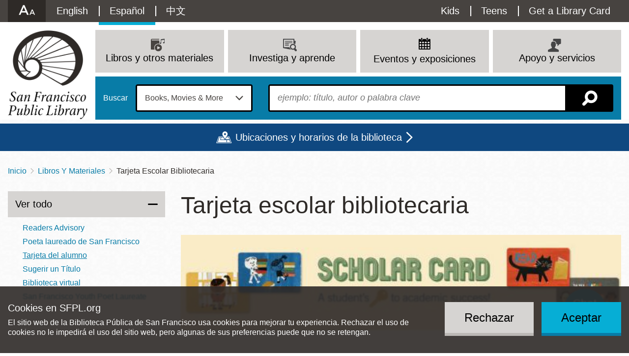

--- FILE ---
content_type: text/html; charset=UTF-8
request_url: https://sfpl.org/es/libros-y-materiales/tarjeta-escolar-bibliotecaria
body_size: 27386
content:
<!DOCTYPE html>
<html lang="es" dir="ltr" prefix="content: http://purl.org/rss/1.0/modules/content/  dc: http://purl.org/dc/terms/  foaf: http://xmlns.com/foaf/0.1/  og: http://ogp.me/ns#  rdfs: http://www.w3.org/2000/01/rdf-schema#  schema: http://schema.org/  sioc: http://rdfs.org/sioc/ns#  sioct: http://rdfs.org/sioc/types#  skos: http://www.w3.org/2004/02/skos/core#  xsd: http://www.w3.org/2001/XMLSchema# ">
  <head>
    <meta charset="utf-8" />
<link rel="canonical" href="https://sfpl.org/es/libros-y-materiales/tarjeta-escolar-bibliotecaria" />
<link rel="icon" href="/themes/custom/sfpl_2019/dist/images/favicon.png" />
<link rel="apple-touch-icon" sizes="180x180" href="/themes/custom/sfpl_2019/dist/images/apple-touch-icon.png" />
<meta name="google-site-verification" content="I1toQJgYu3VtCjXKBCuoggrEqlhoWFOuKg96gvxOR5I" />
<meta name="Generator" content="Drupal 10 (https://www.drupal.org)" />
<meta name="MobileOptimized" content="width" />
<meta name="HandheldFriendly" content="true" />
<meta name="viewport" content="width=device-width, initial-scale=1.0" />
<style>
.icon-wrapper--3889 {
  background-image: url(https://sfpl.org/sites/default/files/2020-11/14_Read_blue1.svg);
}

.menu-item a:hover .icon-wrapper--3889 {
  background-image: url(https://sfpl.org/sites/default/files/2020-11/14_Read_blue2.svg);
}
</style>
<style>
.icon-wrapper--3332 {
  background-image: url(https://sfpl.org/sites/default/files/2020-08/02_events_blue1.svg);
}

.menu-item a:hover .icon-wrapper--3332 {
  background-image: url(https://sfpl.org/sites/default/files/2020-08/02_events_blue1.svg);
}
</style>
<style>
.icon-wrapper--3328 {
  background-image: url(https://sfpl.org/sites/default/files/2020-08/21_Articles_Database_blue1.svg);
}

.menu-item a:hover .icon-wrapper--3328 {
  background-image: url(https://sfpl.org/sites/default/files/2020-08/21_Articles_Database_blue2.svg);
}
</style>
<style>
.icon-wrapper--3334 {
  background-image: url(https://sfpl.org/sites/default/files/2020-08/29_MeetingRoom_blue1.svg);
}

.menu-item a:hover .icon-wrapper--3334 {
  background-image: url(https://sfpl.org/sites/default/files/2020-08/29_MeetingRoom_blue2.svg);
}
</style>
<style>
.icon-wrapper--3351 {
  background-image: url(https://sfpl.org/sites/default/files/2020-08/26_FAQs_blue1.svg);
}

.menu-item a:hover .icon-wrapper--3351 {
  background-image: url(https://sfpl.org/sites/default/files/2020-08/26_FAQs_blue2.svg);
}
</style>
<style>
.icon-wrapper--6669 {
  background-image: url(https://sfpl.org/sites/default/files/2022-02/04_discover_go_blue1.svg);
}

.menu-item a:hover .icon-wrapper--6669 {
  background-image: url(https://sfpl.org/sites/default/files/2022-02/04_discover_go_blue2.svg);
}
</style>
<style>
.icon-wrapper--5945 {
  background-image: url(https://sfpl.org/sites/default/files/2021-11/06_renew_items_blue1.svg);
}

.menu-item a:hover .icon-wrapper--5945 {
  background-image: url(https://sfpl.org/sites/default/files/2021-11/06_renew_items_blue2.svg);
}
</style>
<style>
.icon-wrapper--3350 {
  background-image: url(https://sfpl.org/sites/default/files/2020-08/24_Disability_Access_keys1.svg);
}

.menu-item a:hover .icon-wrapper--3350 {
  background-image: url(https://sfpl.org/sites/default/files/2020-08/24_Disability_Access_keys2.svg);
}
</style>
<style>
.icon-wrapper--1886 {
  background-image: url(https://sfpl.org/sites/default/files/2020-01/03_support_services.png);
}

.menu-item a:hover .icon-wrapper--1886 {
  background-image: url(https://sfpl.org/sites/default/files/2020-01/03_support_services.png);
}
</style>
<style>
.icon-wrapper--3365 {
  background-image: url(https://sfpl.org/sites/default/files/2020-08/46_Events_blue1.svg);
}

.menu-item a:hover .icon-wrapper--3365 {
  background-image: url(https://sfpl.org/sites/default/files/2020-08/46_Events_blue2.svg);
}
</style>
<style>
.icon-wrapper--3333 {
  background-image: url(https://sfpl.org/sites/default/files/2020-08/22_Exhibtions_blue1.svg);
}

.menu-item a:hover .icon-wrapper--3333 {
  background-image: url(https://sfpl.org/sites/default/files/2020-08/22_Exhibtions_blue2.svg);
}
</style>
<style>
.icon-wrapper--3331 {
  background-image: url(https://sfpl.org/sites/default/files/2020-08/40_JobsCareers_blue1.svg);
}

.menu-item a:hover .icon-wrapper--3331 {
  background-image: url(https://sfpl.org/sites/default/files/2020-08/40_JobsCareers_blue2.svg);
}
</style>
<style>
.icon-wrapper--3354 {
  background-image: url(https://sfpl.org/sites/default/files/2020-08/03_support_services_blue1.svg);
}

.menu-item a:hover .icon-wrapper--3354 {
  background-image: url(https://sfpl.org/sites/default/files/2020-08/03_support_services_blue2.svg);
}
</style>
<style>
.icon-wrapper--3330 {
  background-image: url(https://sfpl.org/sites/default/files/2020-08/11_eNews_Mags_blue1.svg);
}

.menu-item a:hover .icon-wrapper--3330 {
  background-image: url(https://sfpl.org/sites/default/files/2020-08/11_eNews_Mags_blue2.svg);
}
</style>
<style>
.icon-wrapper--3329 {
  background-image: url(https://sfpl.org/sites/default/files/2020-08/10_eLearning_blue1.svg);
}

.menu-item a:hover .icon-wrapper--3329 {
  background-image: url(https://sfpl.org/sites/default/files/2020-08/10_eLearning_blue2-01.svg);
}
</style>
<style>
.icon-wrapper--2188 {
  background-image: url(https://sfpl.org/sites/default/files/2020-02/20_ResearchLearn.png);
}

.menu-item a:hover .icon-wrapper--2188 {
  background-image: url(https://sfpl.org/sites/default/files/2020-02/20_ResearchLearn.png);
}
</style>
<style>
.icon-wrapper--3327 {
  background-image: url(https://sfpl.org/sites/default/files/2020-08/44_BookSuggestion_blue1.svg);
}

.menu-item a:hover .icon-wrapper--3327 {
  background-image: url(https://sfpl.org/sites/default/files/2020-08/44_BookSuggestion_blue2.svg);
}
</style>
<style>
.icon-wrapper--3335 {
  background-image: url(https://sfpl.org/sites/default/files/2020-08/book-movies-more_blue1.svg);
}

.menu-item a:hover .icon-wrapper--3335 {
  background-image: url(https://sfpl.org/sites/default/files/2020-08/book-movies-more_blue2.svg);
}
</style>
<style>
.icon-wrapper--3363 {
  background-image: url(https://sfpl.org/sites/default/files/2020-08/08_eCollections2_blue1.svg);
}

.menu-item a:hover .icon-wrapper--3363 {
  background-image: url(https://sfpl.org/sites/default/files/2020-08/08_eCollections2_blue2.svg);
}
</style>
<style>
.icon-wrapper--3324 {
  background-image: url(https://sfpl.org/sites/default/files/2020-08/16_ReadThis_blue1.svg);
}

.menu-item a:hover .icon-wrapper--3324 {
  background-image: url(https://sfpl.org/sites/default/files/2020-08/16_ReadThis_blue2.svg);
}
</style>
<style>
.icon-wrapper--3323 {
  background-image: url(https://sfpl.org/sites/default/files/2020-08/15_NewTitles_blue1.svg);
}

.menu-item a:hover .icon-wrapper--3323 {
  background-image: url(https://sfpl.org/sites/default/files/2020-08/15_NewTitles_blue2.svg);
}
</style>
<style>
.icon-wrapper--3322 {
  background-image: url(https://sfpl.org/sites/default/files/2020-08/17_OCOB_blue1.svg);
}

.menu-item a:hover .icon-wrapper--3322 {
  background-image: url(https://sfpl.org/sites/default/files/2020-08/17_OCOB_blue2.svg);
}
</style>
<style>
.icon-wrapper--3321 {
  background-image: url(https://sfpl.org/sites/default/files/2020-08/07_catalog_blue1_0.svg);
}

.menu-item a:hover .icon-wrapper--3321 {
  background-image: url(https://sfpl.org/sites/default/files/2020-08/07_catalog_blue2.svg);
}
</style>
<style>
.icon-wrapper--2187 {
  background-image: url(https://sfpl.org/sites/default/files/2020-02/01_books_media.png);
}

.menu-item a:hover .icon-wrapper--2187 {
  background-image: url(https://sfpl.org/sites/default/files/2020-02/01_books_media.png);
}
</style>
<link rel="alternate" hreflang="en" href="https://sfpl.org/books-and-media/scholar-library-card" />
<link rel="alternate" hreflang="es" href="https://sfpl.org/es/libros-y-materiales/tarjeta-escolar-bibliotecaria" />
<link rel="alternate" hreflang="zh-hant" href="https://sfpl.org/zh-hant/shujihemeiti/xuezhetushuzheng" />

    <title>Tarjeta escolar bibliotecaria | San Francisco Public Library</title>
    <link rel="stylesheet" media="all" href="/sites/default/files/css/css_j8LAcOldJYveKRPYVXnNWI14p2T7VPen5fQDUcNg8Xs.css?delta=0&amp;language=es&amp;theme=sfpl_2019&amp;include=[base64]" />
<link rel="stylesheet" media="all" href="/sites/default/files/css/css_aCOvSCUNPw5tPHMR8nTlL_wUj4EQdeuANm4PK2I2gVw.css?delta=1&amp;language=es&amp;theme=sfpl_2019&amp;include=[base64]" />
<link rel="stylesheet" media="all" href="//cloud.typography.com/6479616/6933392/css/fonts.css" />
<link rel="stylesheet" media="all" href="/es/styleswitcher/css/sfpl_2019?t97ftj" id="styleswitcher-css" />

    <script type="application/json" data-drupal-selector="drupal-settings-json">{"path":{"baseUrl":"\/","pathPrefix":"es\/","currentPath":"node\/2639","currentPathIsAdmin":false,"isFront":false,"currentLanguage":"es"},"pluralDelimiter":"\u0003","text_resize":{"text_resize_scope":"html","text_resize_minimum":9,"text_resize_maximum":99,"text_resize_line_height_allow":false,"text_resize_line_height_min":null,"text_resize_line_height_max":null},"suppressDeprecationErrors":true,"ajaxPageState":{"libraries":"[base64]","theme":"sfpl_2019","theme_token":null},"ajaxTrustedUrl":{"form_action_p_pvdeGsVG5zNF_XLGPTvYSKCf43t8qZYSwcfZl2uzM":true},"gtag":{"tagId":"","consentMode":false,"otherIds":[],"events":[],"additionalConfigInfo":[]},"gtm":{"tagId":null,"settings":{"data_layer":"dataLayer","include_environment":false},"tagIds":["GTM-WDGJ2PW"]},"eu_cookie_compliance":{"cookie_policy_version":"1.0.0","popup_enabled":true,"popup_agreed_enabled":false,"popup_hide_agreed":false,"popup_clicking_confirmation":false,"popup_scrolling_confirmation":false,"popup_html_info":"\u003Cdiv role=\u0022alertdialog\u0022 aria-labelledby=\u0022popup-text\u0022  class=\u0022eu-cookie-compliance-banner eu-cookie-compliance-banner-info eu-cookie-compliance-banner--opt-in\u0022\u003E\n  \u003Cdiv class=\u0022popup-content info eu-cookie-compliance-content\u0022\u003E\n        \u003Cdiv id=\u0022popup-text\u0022 class=\u0022eu-cookie-compliance-message\u0022\u003E\n      \u003Ch2\u003ECookies en SFPL.org\u003C\/h2\u003E\n\u003Cp\u003EEl sitio web de la Biblioteca P\u00fablica de San Francisco usa cookies para mejorar tu experiencia. Rechazar el uso de cookies no le impedir\u00e1 el uso del sitio web, pero algunas de sus preferencias puede que no se retengan.\u003C\/p\u003E\n\n          \u003C\/div\u003E\n\n    \n    \u003Cdiv id=\u0022popup-buttons\u0022 class=\u0022eu-cookie-compliance-buttons\u0022\u003E\n            \u003Cbutton type=\u0022button\u0022 class=\u0022agree-button eu-cookie-compliance-secondary-button\u0022\u003EAceptar\u003C\/button\u003E\n              \u003Cbutton type=\u0022button\u0022 class=\u0022decline-button eu-cookie-compliance-default-button\u0022\u003ERechazar\u003C\/button\u003E\n          \u003C\/div\u003E\n  \u003C\/div\u003E\n\u003C\/div\u003E","use_mobile_message":false,"mobile_popup_html_info":"\u003Cdiv role=\u0022alertdialog\u0022 aria-labelledby=\u0022popup-text\u0022  class=\u0022eu-cookie-compliance-banner eu-cookie-compliance-banner-info eu-cookie-compliance-banner--opt-in\u0022\u003E\n  \u003Cdiv class=\u0022popup-content info eu-cookie-compliance-content\u0022\u003E\n        \u003Cdiv id=\u0022popup-text\u0022 class=\u0022eu-cookie-compliance-message\u0022\u003E\n      \n          \u003C\/div\u003E\n\n    \n    \u003Cdiv id=\u0022popup-buttons\u0022 class=\u0022eu-cookie-compliance-buttons\u0022\u003E\n            \u003Cbutton type=\u0022button\u0022 class=\u0022agree-button eu-cookie-compliance-secondary-button\u0022\u003EAceptar\u003C\/button\u003E\n              \u003Cbutton type=\u0022button\u0022 class=\u0022decline-button eu-cookie-compliance-default-button\u0022\u003ERechazar\u003C\/button\u003E\n          \u003C\/div\u003E\n  \u003C\/div\u003E\n\u003C\/div\u003E","mobile_breakpoint":768,"popup_html_agreed":false,"popup_use_bare_css":true,"popup_height":"auto","popup_width":"100%","popup_delay":1000,"popup_link":"\/es","popup_link_new_window":true,"popup_position":false,"fixed_top_position":true,"popup_language":"es","store_consent":true,"better_support_for_screen_readers":true,"cookie_name":"","reload_page":false,"domain":"","domain_all_sites":false,"popup_eu_only":false,"popup_eu_only_js":false,"cookie_lifetime":100,"cookie_session":0,"set_cookie_session_zero_on_disagree":0,"disagree_do_not_show_popup":false,"method":"opt_in","automatic_cookies_removal":false,"allowed_cookies":"","withdraw_markup":"\u003Cbutton type=\u0022button\u0022 class=\u0022eu-cookie-withdraw-tab\u0022\u003E\u003C\/button\u003E\n\u003Cdiv aria-labelledby=\u0022popup-text\u0022 class=\u0022eu-cookie-withdraw-banner\u0022\u003E\n  \u003Cdiv class=\u0022popup-content info eu-cookie-compliance-content\u0022\u003E\n    \u003Cdiv id=\u0022popup-text\u0022 class=\u0022eu-cookie-compliance-message\u0022 role=\u0022document\u0022\u003E\n      \u003Ch2\u003EWe use cookies on this site to enhance your user experience\u003C\/h2\u003E\n\u003Cp\u003EYou have given your consent for us to set cookies.\u003C\/p\u003E\n\n    \u003C\/div\u003E\n    \u003Cdiv id=\u0022popup-buttons\u0022 class=\u0022eu-cookie-compliance-buttons\u0022\u003E\n      \u003Cbutton type=\u0022button\u0022 class=\u0022eu-cookie-withdraw-button \u0022\u003EWithdraw consent\u003C\/button\u003E\n    \u003C\/div\u003E\n  \u003C\/div\u003E\n\u003C\/div\u003E","withdraw_enabled":false,"reload_options":null,"reload_routes_list":"","withdraw_button_on_info_popup":false,"cookie_categories":[],"cookie_categories_details":[],"enable_save_preferences_button":true,"cookie_value_disagreed":"0","cookie_value_agreed_show_thank_you":"1","cookie_value_agreed":"2","containing_element":"body","settings_tab_enabled":false,"olivero_primary_button_classes":"","olivero_secondary_button_classes":"","close_button_action":"close_banner","open_by_default":true,"modules_allow_popup":true,"hide_the_banner":false,"geoip_match":true,"unverified_scripts":[]},"rrssb":{"default":{"size":null,"shrink":null,"regrow":null,"minRows":null,"maxRows":null,"prefixReserve":null,"prefixHide":null,"alignRight":true}},"views":{"ajax_path":"\/es\/views\/ajax","ajaxViews":{"views_dom_id:94982509787b4d11afd05fc4e5ae1249de4d90494ab55dc8530aeb38c8f70c9b":{"view_name":"locations","view_display_id":"locations_map","view_args":"","view_path":"\/events","view_base_path":"locations","view_dom_id":"94982509787b4d11afd05fc4e5ae1249de4d90494ab55dc8530aeb38c8f70c9b","pager_element":0}}},"geolocation":{"maps":{"94982509787b4d11afd05fc4e5ae1249de4d90494ab55dc8530aeb38c8f70c9b":{"map_center":{"fit_bounds":{"map_center_id":"fit_bounds","option_id":"fit_bounds","settings":{"min_zoom":null,"reset_zoom":false},"weight":1}},"settings":{"google_map_settings":{"map_features":{"marker_infowindow":{"enabled":true,"weight":0,"settings":{"info_auto_display":false,"disable_auto_pan":true,"info_window_solitary":true,"max_width":null}},"control_locate":{"enabled":false,"weight":0,"settings":{"position":"TOP_LEFT"}},"control_zoom":{"enabled":true,"weight":0,"settings":{"position":"RIGHT_CENTER","behavior":"default","style":"LARGE"}},"control_maptype":{"enabled":true,"weight":0,"settings":{"position":"RIGHT_BOTTOM","behavior":"default","style":"DEFAULT"}},"marker_icon":{"weight":0,"settings":{"marker_icon_path":"\/themes\/custom\/sfpl_2019\/dist\/images\/map-marker.png","anchor":{"x":0,"y":0},"origin":{"x":0,"y":0},"label_origin":{"x":0,"y":0},"size":{"width":null,"height":null},"scaled_size":{"width":null,"height":null}},"enabled":true},"control_rotate":{"weight":0,"settings":{"position":"RIGHT_CENTER","behavior":"default"},"enabled":false},"control_streetview":{"weight":0,"settings":{"position":"RIGHT_CENTER","behavior":"default"},"enabled":true},"map_restriction":{"weight":0,"settings":{"north":"","south":"","east":"","west":"","strict":true},"enabled":false},"map_type_style":{"weight":0,"settings":{"style":"[]"},"enabled":false},"marker_clusterer":{"weight":0,"settings":{"image_path":"","styles":"","max_zoom":15,"minimum_cluster_size":2,"zoom_on_click":true,"average_center":false,"grid_size":60},"enabled":false},"marker_infobubble":{"weight":0,"settings":{"close_other":1,"close_button":0,"close_button_src":"","shadow_style":0,"padding":10,"border_radius":8,"border_width":2,"border_color":"#039be5","background_color":"#fff","min_width":null,"max_width":550,"min_height":null,"max_height":null,"arrow_style":2,"arrow_position":30,"arrow_size":10},"enabled":false},"marker_label":{"weight":0,"settings":{"color":"","font_family":"","font_size":"","font_weight":""},"enabled":false},"marker_opacity":{"weight":0,"settings":{"opacity":1},"enabled":false},"geolocation_marker_scroll_to_id":{"weight":0,"settings":{"scroll_target_id":""},"enabled":false},"marker_zoom_to_animate":{"weight":0,"settings":{"marker_zoom_anchor_id":""},"enabled":false},"spiderfying":{"weight":0,"settings":{"spiderfiable_marker_path":"\/modules\/contrib\/geolocation\/modules\/geolocation_google_maps\/images\/marker-plus.svg","markersWontMove":true,"markersWontHide":false,"keepSpiderfied":true,"ignoreMapClick":false,"nearbyDistance":20,"circleSpiralSwitchover":9,"circleFootSeparation":23,"spiralFootSeparation":26,"spiralLengthStart":11,"spiralLengthFactor":4,"legWeight":1.5},"enabled":false},"google_maps_layer_traffic":{"weight":0,"enabled":false},"control_recenter":{"weight":0,"settings":{"position":"TOP_LEFT"},"enabled":false},"context_popup":{"weight":0,"settings":{"content":{"value":"","format":"basic_html"}},"enabled":false},"google_maps_layer_bicycling":{"weight":0,"enabled":false},"client_location_indicator":{"weight":0,"enabled":false},"drawing":{"weight":0,"settings":{"polyline":false,"strokeColor":"#FF0000","strokeOpacity":"0.8","strokeWeight":"2","geodesic":false,"polygon":false,"fillColor":"#FF0000","fillOpacity":"0.35"},"enabled":false},"control_loading_indicator":{"weight":0,"settings":{"position":"TOP_LEFT","loading_label":"Loading"},"enabled":false},"geolocation_google_maps_control_directions":{"weight":0,"settings":{"position":"RIGHT_CENTER","behavior":"default","origin_source":"exposed","origin_static_value":"","destination_source":"exposed","destination_static_value":"","travel_mode":"exposed","directions_container":"below","directions_container_custom_id":""},"enabled":false},"map_disable_tilt":{"weight":0,"enabled":false},"map_disable_poi":{"weight":0,"enabled":false},"map_disable_user_interaction":{"weight":0,"enabled":false},"geolocation_shapes":{"weight":0,"settings":{"remove_markers":false,"polyline":true,"polyline_title":"","strokeColor":"#FF0000","strokeOpacity":0.8,"strokeWidth":"2","polygon":false,"polygon_title":"","fillColor":"#FF0000","fillOpacity":0.35},"enabled":false},"control_fullscreen":{"weight":0,"settings":{"position":"RIGHT_CENTER","behavior":"default"},"enabled":false},"control_geocoder":{"weight":0,"settings":{"position":"TOP_LEFT","geocoder":"google_geocoding_api","settings":{"label":"Address","description":"Enter an address to be localized.","autocomplete_min_length":1,"component_restrictions":{"route":"","country":"","administrative_area":"","locality":"","postal_code":""},"boundary_restriction":{"south":"","west":"","north":"","east":""},"region":""}},"enabled":false},"google_maps_layer_transit":{"weight":0,"enabled":false}},"type":"ROADMAP","zoom":10,"height":"400px","width":"100%","minZoom":8,"maxZoom":20,"gestureHandling":"auto"}},"marker_infowindow":{"enable":true,"infoAutoDisplay":false,"disableAutoPan":true,"infoWindowSolitary":true,"maxWidth":null},"control_zoom":{"enable":true,"position":"RIGHT_CENTER","behavior":"default","style":"LARGE"},"control_maptype":{"enable":true,"position":"RIGHT_BOTTOM","behavior":"default","style":"DEFAULT"},"marker_icon":{"enable":true,"anchor":{"x":0,"y":0},"size":{"width":null,"height":null},"scaledSize":{"width":null,"height":null},"labelOrigin":{"x":0,"y":0},"origin":{"x":0,"y":0},"markerIconPath":"\/themes\/custom\/sfpl_2019\/dist\/images\/map-marker.png"},"control_streetview":{"enable":true,"position":"RIGHT_CENTER","behavior":"default"}}}},"styleSwitcher":{"styles":{"custom\/dark":{"name":"custom\/dark","label":"Dark","path":"https:\/\/sfpl.org\/themes\/custom\/sfpl_2019\/dist\/css\/styles--dark.css","is_default":false,"status":true,"weight":0,"_i":0,"theme":"sfpl_2019"},"custom\/light":{"name":"custom\/light","label":"Light","path":"https:\/\/sfpl.org\/themes\/custom\/sfpl_2019\/dist\/css\/styles--light.css","is_default":false,"status":true,"weight":0,"_i":1,"theme":"sfpl_2019"},"custom\/high":{"name":"custom\/high","label":"High","path":"https:\/\/sfpl.org\/themes\/custom\/sfpl_2019\/dist\/css\/styles--high.css","is_default":false,"status":true,"weight":0,"_i":2,"theme":"sfpl_2019"},"custom\/default":{"name":"custom\/default","label":"Reset to Default","path":"https:\/\/sfpl.org\/es\/styleswitcher\/css\/sfpl_2019","is_default":false,"status":true,"weight":0,"_i":3,"theme":"sfpl_2019"}},"default":"custom\/default","enableOverlay":true,"cookieExpire":31536000,"theme":"sfpl_2019"},"user":{"uid":0,"permissionsHash":"2c78517ea1294425e58451efcb439548620f7a343d013d948a501831a9cf93dc"}}</script>
<script src="/sites/default/files/js/js_lR1EbPRELrKi-8Tvaqs0gUEqKHkV4rAE5to9HT2XdgU.js?scope=header&amp;delta=0&amp;language=es&amp;theme=sfpl_2019&amp;include=[base64]"></script>
<script src="/modules/contrib/google_tag/js/gtag.js?t97ftj"></script>
<script src="/modules/contrib/google_tag/js/gtm.js?t97ftj"></script>

  </head>
  <body class="page--page page--sidebar">
        <a href="#main-content" class="visually-hidden focusable">
      Pasar al contenido principal
    </a>
    <noscript><iframe src="https://www.googletagmanager.com/ns.html?id=GTM-WDGJ2PW"
                  height="0" width="0" style="display:none;visibility:hidden"></iframe></noscript>

      <div class="dialog-off-canvas-main-canvas" data-off-canvas-main-canvas>
    <div class="layout-container">

      <noscript>
      <style>
        .sitewide-banner .alert {
          display: flex;
          opacity: 1;
        }
      </style>
    </noscript>
      <div class="sitewide-banner">
    <div class="views-element-container block sitewide-banner__views-alerts-1 block--views" id="block-views-block-alerts-block-1">
  
    
      <div class="block__content">
      <div><div class="view view-alerts view-id-alerts block-1 js-view-dom-id-0290183340acb36707c1cc757c1be83bc170477525d6ed7eb1831ee23f5fd618">
  
    

      
  
          </div>
</div>

    </div>
  </div>

  </div>

  
  <header role="banner" class="wrapper--headers">
    <div class="header--mobile">
      <div class="header--mobile__toggle--menu">
        <a class="icon" id="menu-toggle" aria-controls="block-sfpl-main-menu utility-links" href="#block-sfpl-main-menu" title="Menú"></a>
      </div>
      <div class="header--mobile__toggle--search">
        <a class="search-toggle icon icon-map-search" href="/es/search-page" title="Buscar"></a>
      </div>
    </div>
    <div class="wrapper--header">
      <div id="utility-links" class="wrapper--preheader">
          <div class="preheader">
    <div id="block-sfplaccessibility" class="block preheader__sfplaccessibility block--sfpl-accessibility">
  
    
      <div class="block__content">
      <a class="accessibility__toggle" href="#accessibility__dropdown"><h2 class="accessibility__title">Accessibility Options</h2></a><div id="accessibility__dropdown" class="accessibility__dropdown item-list"><ul><li class="accessibility__category-title"><h3>Contrast Options</h3></li><li><a href="/es/styleswitcher/switch/sfpl_2019/custom/dark?destination=/es/libros-y-materiales/tarjeta-escolar-bibliotecaria" class="style-switcher custom-style style-dark" data-rel="custom/dark" rel="nofollow">Dark</a></li><li><a href="/es/styleswitcher/switch/sfpl_2019/custom/light?destination=/es/libros-y-materiales/tarjeta-escolar-bibliotecaria" class="style-switcher custom-style style-light" data-rel="custom/light" rel="nofollow">Light</a></li><li><a href="/es/styleswitcher/switch/sfpl_2019/custom/high?destination=/es/libros-y-materiales/tarjeta-escolar-bibliotecaria" class="style-switcher custom-style style-high" data-rel="custom/high" rel="nofollow">High</a></li><li><a href="/es/styleswitcher/switch/sfpl_2019/custom/default?destination=/es/libros-y-materiales/tarjeta-escolar-bibliotecaria" class="style-switcher custom-style style-default" data-rel="custom/default" rel="nofollow">Reset to Default</a></li><li class="accessibility__category-title"><h3>Text Options</h3></li><li><a href="" class="accessibility__button--increase accessibility__button changer" id="text_resize_increase"><sup>+</sup>A</a></li><li><a href="" class="accessibility__button--decrease accessibility__button changer" id="text_resize_decrease"><sup>-</sup>A</a></li><li><a href="" class="accessibility__button--default changer" id="text_resize_reset">Reset to Default</a></li></ul></div>
    </div>
  </div>
<nav role="navigation" aria-labelledby="block-languageswitchercontent-menu" class="language-switcher-language-url block preheader__menu preheader__menu--languageswitchercontent menu--language-content" id="block-languageswitchercontent">
            
  <h2 class="visually-hidden block__title" id="block-languageswitchercontent-menu">Language switcher (Content)</h2>
  

        <div class="block__content">
      <ul class="links language-links"><li hreflang="en" data-drupal-link-system-path="node/2639" class="en"><a href="/books-and-media/scholar-library-card" class="language-link" hreflang="en" data-drupal-link-system-path="node/2639">English</a></li><li hreflang="es" data-drupal-link-system-path="node/2639" class="es is-active" aria-current="page"><a href="/es/libros-y-materiales/tarjeta-escolar-bibliotecaria" class="language-link is-active" hreflang="es" data-drupal-link-system-path="node/2639" aria-current="page">Español</a></li><li hreflang="zh-hant" data-drupal-link-system-path="node/2639" class="zh-hant"><a href="/zh-hant/shujihemeiti/xuezhetushuzheng" class="language-link" hreflang="zh-hant" data-drupal-link-system-path="node/2639">中文</a></li></ul>
    </div>
  </nav>
<div id="block-sfplbibliocommonsloginblock" class="block preheader__sfplbibliocommonsloginblock block--sfpl-bibliocommons">
  
    
      <div class="block__content">
      
<div class="bc-widget bc-my-account-nav"></div>

    </div>
  </div>
<nav role="navigation" aria-labelledby="block-utilitymenu-menu" id="block-utilitymenu" class="block preheader__menu preheader__menu--utilitymenu menu--utility-menu">
            
  <h2 class="visually-hidden block__title" id="block-utilitymenu-menu">Utility Menu</h2>
  

        <div class="block__content">
      
              <ul class="menu">
              
      <li class="menu-item">
        <a href="/kids" class="menu-item--kids" data-drupal-link-system-path="node/2">Kids</a>
              </li>
          
      <li class="menu-item">
        <a href="/teens" class="menu-item--teens" data-drupal-link-system-path="node/93427">Teens</a>
              </li>
          
      <li class="menu-item">
        <a href="/welcome-new-cardholders" class="menu-item--card" data-drupal-link-system-path="node/68806">Get a Library Card</a>
              </li>
        </ul>
      


    </div>
  </nav>

  </div>

      </div>
    </div>
      <div class="header">
    <div id="block-sitebranding" class="header__logo block header__sitebranding block--system">
  
    
        <a href="/" title="Inicio" rel="home">
      <img class="logo logo--desktop" src="/themes/custom/sfpl_2019/dist/images/logo@2x.png" alt="Inicio" />
      <img class="logo logo--mobile" src="/themes/custom/sfpl_2019/dist/images/logo--horiz@2x.png" alt="Inicio" />
    </a>
      

</div>
<nav role="navigation" aria-labelledby="block-sfpl-main-menu-menu" id="block-sfpl-main-menu" class="block header__menu header__menu--sfpl-main-menu menu--main">
            
  <h2 class="visually-hidden block__title" id="block-sfpl-main-menu-menu">Main navigation</h2>
  

        <div class="block__content">
      <ul class="menu menu-level-0">
      
    <li class="menu-item menu-item--expanded menu-item--active-trail menu-item--top">

                    <a href="/es/libros-y-materiales" class="menu__title" data-drupal-link-system-path="node/4672">
<div class="icon-wrapper icon-wrapper--2187"><img src="https://sfpl.org/sites/default/files/2020-02/01_books_media.png" alt=""></div><span>Libros y otros materiales</span>
</a>
      
                      <div class="menu_link_content menu-link-contentmain view-mode-default menu__dropdown menu__dropdown--0">
                <div class="menu__mainbar">
<ul class="menu menu-level-1">
      
    <li class="menu-item">

                    <a href="https://sfpl.bibliocommons.com/">
<div class="icon-wrapper icon-wrapper--3321"><img src="https://sfpl.org/sites/default/files/2020-08/07_catalog_blue1_0.svg" alt=""></div><span>Catálogo </span>
</a>
      
                </li>
        
    <li class="menu-item">

                    <a href="https://sflib1.sfpl.org/search*spi">
<div class="icon-wrapper icon-wrapper--3322"><img src="https://sfpl.org/sites/default/files/2020-08/17_OCOB_blue1.svg" alt=""></div><span>Catálogo clásico</span>
</a>
      
                </li>
        
    <li class="menu-item">

                    <a href="https://sfpl.bibliocommons.com/explore/recent_arrivals">
<div class="icon-wrapper icon-wrapper--3323"><img src="https://sfpl.org/sites/default/files/2020-08/15_NewTitles_blue1.svg" alt=""></div><span>Listas completas</span>
</a>
      
                </li>
        
    <li class="menu-item menu-item--collapsed">

                    <a href="/es/libros-y-materiales/lee-esto" data-drupal-link-system-path="node/4037">
<div class="icon-wrapper icon-wrapper--3324"><img src="https://sfpl.org/sites/default/files/2020-08/16_ReadThis_blue1.svg" alt=""></div><span>¡Lee esto!</span>
</a>
      
                </li>
        
    <li class="menu-item">

                    <a href="/es/books-and-media/biblio-boutique" data-drupal-link-system-path="node/28714">
<div class="icon-wrapper icon-wrapper--3889"><img src="https://sfpl.org/sites/default/files/2020-11/14_Read_blue1.svg" alt=""></div><span>Biblio Boutique: 5 más para leer</span>
</a>
      
                </li>
        
    <li class="menu-item menu-item--collapsed">

                    <a href="/es/libros-y-materiales/colecciones-de-libros-digitales" data-drupal-link-system-path="node/2447">
<div class="icon-wrapper icon-wrapper--3363"><img src="https://sfpl.org/sites/default/files/2020-08/08_eCollections2_blue1.svg" alt=""></div><span>Colecciones de libros digitales</span>
</a>
      
                </li>
        
    <li class="menu-item">

                    <a href="/es/investiga-aprende/biblioteca-virtual/video-digital" data-drupal-link-system-path="node/2702">
<div class="icon-wrapper icon-wrapper--3335"><img src="https://sfpl.org/sites/default/files/2020-08/book-movies-more_blue1.svg" alt=""></div><span>Bay Beats, Movies &amp; TV</span>
</a>
      
                </li>
        
    <li class="menu-item">

                    <a href="/es/libros-y-materiales/sugerir-un-titulo" data-drupal-link-system-path="node/4615">
<div class="icon-wrapper icon-wrapper--3327"><img src="https://sfpl.org/sites/default/files/2020-08/44_BookSuggestion_blue1.svg" alt=""></div><span>Sugerir un Título</span>
</a>
      
                </li>
        
    <li class="menu-item menu-item--collapsed menu-item--active-trail">

                    <a href="/es/libros-y-materiales" class="icon-double-angle-right" title="See all books, movies, and more" data-drupal-link-system-path="node/4672">Ver todo</a>
      
                </li>
  </ul>
  </div>
<div class="menu__sidebar">
      <p><a class="btn btn--primary" href="https://sfpl.libanswers.com/sp/faq/132218">Obtener la tarjeta&nbsp;</a></p>

<p><a class="btn btn--primary" href="https://sfpl.libanswers.com/faq/85266">Renovar materiales</a></p>

  </div>

      </div>

          </li>
        
    <li class="menu-item menu-item--expanded menu-item--top">

                    <a href="/es/investiga-aprende" class="menu__title" data-drupal-link-system-path="node/5232">
<div class="icon-wrapper icon-wrapper--2188"><img src="https://sfpl.org/sites/default/files/2020-02/20_ResearchLearn.png" alt=""></div><span>Investiga y aprende</span>
</a>
      
                      <div class="menu_link_content menu-link-contentmain view-mode-default menu__dropdown menu__dropdown--0">
                <div class="menu__mainbar">
<ul class="menu menu-level-1">
      
    <li class="menu-item menu-item--collapsed">

                    <a href="/es/articles-databases" data-drupal-link-system-path="articles-databases">
<div class="icon-wrapper icon-wrapper--3328"><img src="https://sfpl.org/sites/default/files/2020-08/21_Articles_Database_blue1.svg" alt=""></div><span>Artículos y bases de datos</span>
</a>
      
                </li>
        
    <li class="menu-item">

                    <a href="https://digitalsf.org/" class="icon-camera">SF Colecciones Digitales</a>
      
                </li>
        
    <li class="menu-item">

                    <a href="/es/investiga-aprende/educacion-en-linea" data-drupal-link-system-path="node/4287">
<div class="icon-wrapper icon-wrapper--3329"><img src="https://sfpl.org/sites/default/files/2020-08/10_eLearning_blue1.svg" alt=""></div><span>Educación en línea</span>
</a>
      
                </li>
        
    <li class="menu-item">

                    <a href="/es/investiga-aprende/biblioteca-virtual/revistas-y-periodicos-digitales" data-drupal-link-system-path="node/4158">
<div class="icon-wrapper icon-wrapper--3330"><img src="https://sfpl.org/sites/default/files/2020-08/11_eNews_Mags_blue1.svg" alt=""></div><span>Revistas y periódicos digitales</span>
</a>
      
                </li>
        
    <li class="menu-item">

                    <a href="/business-science-technology">
<div class="icon-wrapper icon-wrapper--3354"><img src="https://sfpl.org/sites/default/files/2020-08/03_support_services_blue1.svg" alt=""></div><span>Recursos de negocios y finanzas</span>
</a>
      
                </li>
        
    <li class="menu-item">

                    <a href="/es/node/28329" data-drupal-link-system-path="node/28329">
<div class="icon-wrapper icon-wrapper--3331"><img src="https://sfpl.org/sites/default/files/2020-08/40_JobsCareers_blue1.svg" alt=""></div><span>Empleos y recursos profesionales</span>
</a>
      
                </li>
        
    <li class="menu-item menu-item--collapsed">

                    <a href="/es/investiga-aprende" class="icon-double-angle-right" title="See all of Research &amp; Learn" data-drupal-link-system-path="node/5232">Ver todo</a>
      
                </li>
  </ul>
  </div>
<div class="menu__sidebar">
      <p><a class="btn btn--primary" href="https://sfpl.libanswers.com/sp/faq/132218">Obtener la tarjeta&nbsp;</a></p>

<p><a class="btn btn--primary" href="https://pcbooking.sfpl.org/easybooking/">Reservar computadoras</a></p>

  </div>

      </div>

          </li>
        
    <li class="menu-item menu-item--expanded menu-item--top">

                    <a href="/es/events" class="icon-calendar menu__title" data-drupal-link-system-path="events">Eventos y exposiciones</a>
      
                      <div class="menu_link_content menu-link-contentmain view-mode-default menu__dropdown menu__dropdown--0">
                <div class="menu__mainbar">
<ul class="menu menu-level-1">
      
    <li class="menu-item menu-item--collapsed">

                    <a href="/es/events" class="icon-calendar" data-drupal-link-system-path="events">Eventos</a>
      
                </li>
        
    <li class="menu-item menu-item--collapsed">

                    <a href="/es/exhibits" data-drupal-link-system-path="exhibits">
<div class="icon-wrapper icon-wrapper--3333"><img src="https://sfpl.org/sites/default/files/2020-08/22_Exhibtions_blue1.svg" alt=""></div><span>Exposiciones</span>
</a>
      
                </li>
        
    <li class="menu-item">

                    <a href="/es/services/exposiciones-y-programas" data-drupal-link-system-path="node/2634">
<div class="icon-wrapper icon-wrapper--3365"><img src="https://sfpl.org/sites/default/files/2020-08/46_Events_blue1.svg" alt=""></div><span>Propose an Event or Exhibit</span>
</a>
      
                </li>
        
    <li class="menu-item">

                    <a href="/es/sfpl-explorer-map" data-drupal-link-system-path="node/33399">
<div class="icon-wrapper icon-wrapper--3365"><img src="https://sfpl.org/sites/default/files/2020-08/46_Events_blue1.svg" alt=""></div><span>Destacado: Mapa explorador de SFPL </span>
</a>
      
                </li>
        
    <li class="menu-item">

                    <a href="https://sfpl.org/books-and-media/read/same-page-survivalists">
<div class="icon-wrapper icon-wrapper--3365"><img src="https://sfpl.org/sites/default/files/2020-08/46_Events_blue1.svg" alt=""></div><span>On the Same Page: The Survivalists</span>
</a>
      
                </li>
        
    <li class="menu-item">

                    <a href="https://sfpl.org/books-and-media/read/one-city-one-book-worlds-i-see">
<div class="icon-wrapper icon-wrapper--3365"><img src="https://sfpl.org/sites/default/files/2020-08/46_Events_blue1.svg" alt=""></div><span>One City One Book: The Worlds I See</span>
</a>
      
                </li>
  </ul>
  </div>

      </div>

          </li>
        
    <li class="menu-item menu-item--expanded menu-item--top">

                    <a href="/es/services" class="menu__title" data-drupal-link-system-path="node/2383">
<div class="icon-wrapper icon-wrapper--1886"><img src="https://sfpl.org/sites/default/files/2020-01/03_support_services.png" alt=""></div><span>Apoyo y servicios</span>
</a>
      
                      <div class="menu_link_content menu-link-contentmain view-mode-default menu__dropdown menu__dropdown--0">
                <div class="menu__mainbar">
<ul class="menu menu-level-1">
      
    <li class="menu-item menu-item--collapsed">

                    <a href="/es/services/servicios-de-accesibilidad" data-drupal-link-system-path="node/2414">
<div class="icon-wrapper icon-wrapper--3350"><img src="https://sfpl.org/sites/default/files/2020-08/24_Disability_Access_keys1.svg" alt=""></div><span>Acceso para discapacitados</span>
</a>
      
                </li>
        
    <li class="menu-item menu-item--collapsed">

                    <a href="/es/services/consulte-un-bibliotecario" class="icon-ask-librarian" data-drupal-link-system-path="node/2397">Consulte a un bibliotecario</a>
      
                </li>
        
    <li class="menu-item">

                    <a href="/es/services/programa-comunitario-de-redistribucion" data-drupal-link-system-path="node/2424">
<div class="icon-wrapper icon-wrapper--5945"><img src="https://sfpl.org/sites/default/files/2021-11/06_renew_items_blue1.svg" alt=""></div><span>Programa comunitario de redistribución  </span>
</a>
      
                </li>
        
    <li class="menu-item">

                    <a href="https://sfpl.discoverandgo.net/">
<div class="icon-wrapper icon-wrapper--6669"><img src="https://sfpl.org/sites/default/files/2022-02/04_discover_go_blue1.svg" alt=""></div><span>Discover &amp; Go</span>
</a>
      
                </li>
        
    <li class="menu-item">

                    <a href="https://sfpl.libanswers.com/sp/">
<div class="icon-wrapper icon-wrapper--3351"><img src="https://sfpl.org/sites/default/files/2020-08/26_FAQs_blue1.svg" alt=""></div><span>Preguntas frecuentes</span>
</a>
      
                </li>
        
    <li class="menu-item menu-item--collapsed">

                    <a href="/es/services/salas-de-reuniones" data-drupal-link-system-path="node/2417">
<div class="icon-wrapper icon-wrapper--3334"><img src="https://sfpl.org/sites/default/files/2020-08/29_MeetingRoom_blue1.svg" alt=""></div><span>Salas de reuniones</span>
</a>
      
                </li>
        
    <li class="menu-item">

                    <a href="https://sfpl.libanswers.com/sp/faq/342194" title="Public printing, copying, scanning, and faxing available San Francisco Public Library">
<div class="icon-wrapper icon-wrapper--3328"><img src="https://sfpl.org/sites/default/files/2020-08/21_Articles_Database_blue1.svg" alt=""></div><span>Impresiones, etc., en la Biblioteca</span>
</a>
      
                </li>
        
    <li class="menu-item">

                    <a href="https://pcbooking.sfpl.org/easybooking/">
<div class="icon-wrapper icon-wrapper--3332"><img src="https://sfpl.org/sites/default/files/2020-08/02_events_blue1.svg" alt=""></div><span>Reservar computadoras</span>
</a>
      
                </li>
        
    <li class="menu-item menu-item--collapsed">

                    <a href="/es/services/jail-and-reentry-services" data-drupal-link-system-path="node/29396">
<div class="icon-wrapper icon-wrapper--3889"><img src="https://sfpl.org/sites/default/files/2020-11/14_Read_blue1.svg" alt=""></div><span>Servicios carcelarios y de reingreso (JARS)</span>
</a>
      
                </li>
        
    <li class="menu-item menu-item--collapsed">

                    <a href="/es/services" class="icon-double-angle-right" title="See all support and services" data-drupal-link-system-path="node/2383">Ver todo</a>
      
                </li>
  </ul>
  </div>
<div class="menu__sidebar">
      <p><a class="btn btn--primary" href="https://sfpl.libanswers.com/sp/faq/132218">Obtener la tarjeta&nbsp;</a></p><p><a class="btn btn--primary" href="https://libraryaware.com/941/Subscribers/Subscribe?optInPageId=338e8640-3c1d-4e14-a04c-658dd429d512">Inscríbete a nuestros boletines</a></p>
  </div>

      </div>

          </li>
  </ul>

    </div>
  </nav>
<div class="sfpl-search-search-block-form block header__sfplsearchsearchform block--sfpl-search" data-drupal-selector="sfpl-search-search-block-form" id="block-sfplsearchsearchform">
  
    
      <div class="block__content">
      <form action="/es/libros-y-materiales/tarjeta-escolar-bibliotecaria" method="post" id="sfpl-search-search-block-form" accept-charset="UTF-8">
  <div class="field-wrapper js-form-wrapper form-wrapper" data-drupal-selector="edit-fields" id="edit-fields"><div class="js-form-item form-item js-form-type-select form-item-type js-form-item-type">
      <label for="edit-type">Buscar</label>
        <select data-drupal-selector="edit-type" id="edit-type" name="type" class="form-select"><option value="books" selected="selected">Books, Movies & More</option><option value="articles_databases">Artículos/Bases de datos</option><option value="this_site">Sitio Web</option><option value="all">Todo(s)</option></select>
        </div>
<div class="form-item form-item-combined-fields js-form-wrapper form-wrapper" data-drupal-selector="edit-input-with-button" id="edit-input-with-button"><div class="js-form-item form-item js-form-type-search form-item-keys js-form-item-keys form-no-label">
      <label for="edit-keys" class="visually-hidden">To find?</label>
        <input title="ejemplo: título, autor o palabra clave" placeholder="ejemplo: título, autor o palabra clave" data-drupal-selector="edit-keys" type="search" id="edit-keys" name="keys" value="" size="15" maxlength="128" class="form-search" />

        </div>
<button data-drupal-selector="edit-submit" type="submit" id="edit-submit" name="op" value="Buscar" class="button js-form-submit form-submit">Buscar</button>
</div>
</div>
<input autocomplete="off" data-drupal-selector="form-5xwl5odxo9rjrfsz0jvhsxkjw-rqvnc0strabrzyweu" type="hidden" name="form_build_id" value="form-5xwl5ODxo9rjRfSZ0JVHSXkJw_rQVnc0stRABRzYWeU" />
<input data-drupal-selector="edit-sfpl-search-search-block-form" type="hidden" name="form_id" value="sfpl_search_search_block_form" />

</form>

    </div>
  </div>

  </div>

  </header>

  <div class="content-header">
    <div class="locations-dropdown">
      <a href="/es/locations">Ubicaciones y horarios de la biblioteca </a>
    </div>
      <div class="content-header">
    <div class="views-element-container block content-header__views-locations-table-1 block--views" id="block-views-block-locations-table-block-1">
  
    
      <div class="block__content">
      <div><div class="view view-locations-table view-id-locations_table block-1 js-view-dom-id-fc40a1f42fc296c0bb40e7723dd05cb0f3797abfbce88d2130860df27d5b6172">
  
    

      
      <div class="view-content">
          <div class="views-view-grid vertical cols-4 clearfix">
            <div class="views-col clearfix col-1" style="width: 25%;">
                  <div class="views-row row-1"><div class="views-field views-field-field-short-name"><div class="field-content"><a href="/es/locations/biblioteca-central" hreflang="es">Biblioteca Central</a></div></div><div class="views-field views-field-rendered-entity"><span class="field-content"><div about="/es/locations/biblioteca-central" id="taxonomy-term-31" class="taxonomy-term vocabulary-locations location location--overview overview">
  <header class="location__header">
    <div class="location__header-meta">
      <div class="location__name">
        
        <h3 class="location__title">
          <a href="/es/locations/biblioteca-central" rel="bookmark">
            <div class="field field--name-name field__item">Biblioteca Central</div>
      </a>
        </h3>
        
      </div>
    </div>
    <div class="location__address">
      
  <div class="field field--name-field-address">
    <div class="visually-hidden">Address</div>
              <div class="field__item"><p class="address" translate="no"><span class="address-line1">100 Larkin Street</span><br>
<span class="locality">San Francisco</span>, <span class="administrative-area">CA</span> <span class="postal-code">94102</span><br>
<span class="country">Estados Unidos</span></p></div>
          </div>

      <div class="location__phone">
  <div class="field field--name-field-telephone">
    <div class="visually-hidden">Contact Telephone</div>
              <div class="field__item"><a href="tel:415-557-4400">415-557-4400</a></div>
          </div>
</div>
      <div class="location__email"></div>
    </div>
  </header>

  <div class="office-hours">
                      <div class="office-hours__item">
      <span class="office-hours__item-label">Dom</span>
      <span class="office-hours__item-slots"   >
                  12 - 6
              </span>
      <span class="office-hours__item-comments"></span>
      <br />
    </div>
                      <div class="office-hours__item">
      <span class="office-hours__item-label">Lun</span>
      <span class="office-hours__item-slots"   >
                  cerrado
              </span>
      <span class="office-hours__item-comments"></span>
      <br />
    </div>
                      <div class="office-hours__item">
      <span class="office-hours__item-label">Mar</span>
      <span class="office-hours__item-slots"   >
                  9 - 8
              </span>
      <span class="office-hours__item-comments"></span>
      <br />
    </div>
                      <div class="office-hours__item office-hours__item--today">
      <span class="office-hours__item-label">Mié</span>
      <span class="office-hours__item-slots"  data-open=32400 data-closed=72000  >
                  9 - 8
              </span>
      <span class="office-hours__item-comments"></span>
      <br />
    </div>
                      <div class="office-hours__item">
      <span class="office-hours__item-label">Jue</span>
      <span class="office-hours__item-slots"   >
                  9 - 8
              </span>
      <span class="office-hours__item-comments"></span>
      <br />
    </div>
                      <div class="office-hours__item">
      <span class="office-hours__item-label">Vie</span>
      <span class="office-hours__item-slots"   >
                  12 - 6
              </span>
      <span class="office-hours__item-comments"></span>
      <br />
    </div>
                      <div class="office-hours__item">
      <span class="office-hours__item-label">Sáb</span>
      <span class="office-hours__item-slots"   >
                  10 - 6
              </span>
      <span class="office-hours__item-comments"></span>
      <br />
    </div>
    </div>


  <div class="location__visit-branch">
    <a class="btn btn--primary" href="/es/locations/biblioteca-central">Sucursal</a>
    <a class="btn btn--tertiary" href="/es/locations">Ver todas</a>
  </div>
</div>
</span></div></div>
                  <div class="views-row row-2"><div class="views-field views-field-field-short-name"><div class="field-content"><a href="/es/locations/anza" hreflang="es">Anza</a></div></div><div class="views-field views-field-rendered-entity"><span class="field-content"><div about="/es/locations/anza" id="taxonomy-term-41" class="taxonomy-term vocabulary-locations location location--overview overview">
  <header class="location__header">
    <div class="location__header-meta">
      <div class="location__name">
        
        <h3 class="location__title">
          <a href="/es/locations/anza" rel="bookmark">
            <div class="field field--name-name field__item">Anza</div>
      </a>
        </h3>
        
      </div>
    </div>
    <div class="location__address">
      
  <div class="field field--name-field-address">
    <div class="visually-hidden">Address</div>
              <div class="field__item"><p class="address" translate="no"><span class="address-line1">550 37th Avenue</span><br>
<span class="locality">San Francisco</span>, <span class="administrative-area">CA</span> <span class="postal-code">94121</span><br>
<span class="country">Estados Unidos</span></p></div>
          </div>

      <div class="location__phone">
  <div class="field field--name-field-telephone">
    <div class="visually-hidden">Contact Telephone</div>
              <div class="field__item"><a href="tel:415-355-5717">415-355-5717</a></div>
          </div>
</div>
      <div class="location__email"></div>
    </div>
  </header>

  <div class="office-hours">
                      <div class="office-hours__item">
      <span class="office-hours__item-label">Dom</span>
      <span class="office-hours__item-slots"   >
                  1 - 5
              </span>
      <span class="office-hours__item-comments"></span>
      <br />
    </div>
                      <div class="office-hours__item">
      <span class="office-hours__item-label">Lun</span>
      <span class="office-hours__item-slots"   >
                  cerrado
              </span>
      <span class="office-hours__item-comments"></span>
      <br />
    </div>
                      <div class="office-hours__item">
      <span class="office-hours__item-label">Mar</span>
      <span class="office-hours__item-slots"   >
                  10 - 8
              </span>
      <span class="office-hours__item-comments"></span>
      <br />
    </div>
                      <div class="office-hours__item office-hours__item--today">
      <span class="office-hours__item-label">Mié</span>
      <span class="office-hours__item-slots"  data-open=46800 data-closed=72000  >
                  1 - 8
              </span>
      <span class="office-hours__item-comments"></span>
      <br />
    </div>
                      <div class="office-hours__item">
      <span class="office-hours__item-label">Jue</span>
      <span class="office-hours__item-slots"   >
                  10 - 6
              </span>
      <span class="office-hours__item-comments"></span>
      <br />
    </div>
                      <div class="office-hours__item">
      <span class="office-hours__item-label">Vie</span>
      <span class="office-hours__item-slots"   >
                  1 - 6
              </span>
      <span class="office-hours__item-comments"></span>
      <br />
    </div>
                      <div class="office-hours__item">
      <span class="office-hours__item-label">Sáb</span>
      <span class="office-hours__item-slots"   >
                  10 - 6
              </span>
      <span class="office-hours__item-comments"></span>
      <br />
    </div>
    </div>


  <div class="location__visit-branch">
    <a class="btn btn--primary" href="/es/locations/anza">Sucursal</a>
    <a class="btn btn--tertiary" href="/es/locations">Ver todas</a>
  </div>
</div>
</span></div></div>
                  <div class="views-row row-3"><div class="views-field views-field-field-short-name"><div class="field-content"><a href="/es/locations/bayviewlinda-brooks-burton" hreflang="es">Bayview</a></div></div><div class="views-field views-field-rendered-entity"><span class="field-content"><div about="/es/locations/bayviewlinda-brooks-burton" id="taxonomy-term-38" class="taxonomy-term vocabulary-locations location location--overview overview">
  <header class="location__header">
    <div class="location__header-meta">
      <div class="location__name">
        
        <h3 class="location__title">
          <a href="/es/locations/bayviewlinda-brooks-burton" rel="bookmark">
            <div class="field field--name-field-short-name field__item">Bayview</div>
      </a>
        </h3>
        
      </div>
    </div>
    <div class="location__address">
      
  <div class="field field--name-field-address">
    <div class="visually-hidden">Address</div>
              <div class="field__item"><p class="address" translate="no"><span class="address-line1">5075 3rd Street</span><br>
<span class="locality">San Francisco</span>, <span class="administrative-area">CA</span> <span class="postal-code">94124</span><br>
<span class="country">Estados Unidos</span></p></div>
          </div>

      <div class="location__phone">
  <div class="field field--name-field-telephone">
    <div class="visually-hidden">Contact Telephone</div>
              <div class="field__item"><a href="tel:415-355-5757">415-355-5757</a></div>
          </div>
</div>
      <div class="location__email"></div>
    </div>
  </header>

  <div class="office-hours">
                      <div class="office-hours__item">
      <span class="office-hours__item-label">Dom</span>
      <span class="office-hours__item-slots"   >
                  1 - 5
              </span>
      <span class="office-hours__item-comments"></span>
      <br />
    </div>
                      <div class="office-hours__item">
      <span class="office-hours__item-label">Lun</span>
      <span class="office-hours__item-slots"   >
                  cerrado
              </span>
      <span class="office-hours__item-comments"></span>
      <br />
    </div>
                      <div class="office-hours__item">
      <span class="office-hours__item-label">Mar</span>
      <span class="office-hours__item-slots"   >
                  10 - 8
              </span>
      <span class="office-hours__item-comments"></span>
      <br />
    </div>
                      <div class="office-hours__item office-hours__item--today">
      <span class="office-hours__item-label">Mié</span>
      <span class="office-hours__item-slots"  data-open=36000 data-closed=72000  >
                  10 - 8
              </span>
      <span class="office-hours__item-comments"></span>
      <br />
    </div>
                      <div class="office-hours__item">
      <span class="office-hours__item-label">Jue</span>
      <span class="office-hours__item-slots"   >
                  10 - 8
              </span>
      <span class="office-hours__item-comments"></span>
      <br />
    </div>
                      <div class="office-hours__item">
      <span class="office-hours__item-label">Vie</span>
      <span class="office-hours__item-slots"   >
                  1 - 6
              </span>
      <span class="office-hours__item-comments"></span>
      <br />
    </div>
                      <div class="office-hours__item">
      <span class="office-hours__item-label">Sáb</span>
      <span class="office-hours__item-slots"   >
                  10 - 6
              </span>
      <span class="office-hours__item-comments"></span>
      <br />
    </div>
    </div>


  <div class="location__visit-branch">
    <a class="btn btn--primary" href="/es/locations/bayviewlinda-brooks-burton">Sucursal</a>
    <a class="btn btn--tertiary" href="/es/locations">Ver todas</a>
  </div>
</div>
</span></div></div>
                  <div class="views-row row-4"><div class="views-field views-field-field-short-name"><div class="field-content"><a href="/es/locations/bernal-heights" hreflang="es">Bernal Heights</a></div></div><div class="views-field views-field-rendered-entity"><span class="field-content"><div about="/es/locations/bernal-heights" id="taxonomy-term-53" class="taxonomy-term vocabulary-locations location location--overview overview">
  <header class="location__header">
    <div class="location__header-meta">
      <div class="location__name">
        
        <h3 class="location__title">
          <a href="/es/locations/bernal-heights" rel="bookmark">
            <div class="field field--name-name field__item">Bernal Heights</div>
      </a>
        </h3>
        
      </div>
    </div>
    <div class="location__address">
      
  <div class="field field--name-field-address">
    <div class="visually-hidden">Address</div>
              <div class="field__item"><p class="address" translate="no"><span class="address-line1">500 Cortland Avenue</span><br>
<span class="locality">San Francisco</span>, <span class="administrative-area">CA</span> <span class="postal-code">94110</span><br>
<span class="country">Estados Unidos</span></p></div>
          </div>

      <div class="location__phone">
  <div class="field field--name-field-telephone">
    <div class="visually-hidden">Contact Telephone</div>
              <div class="field__item"><a href="tel:415-355-2810">415-355-2810</a></div>
          </div>
</div>
      <div class="location__email"></div>
    </div>
  </header>

  <div class="office-hours">
                      <div class="office-hours__item">
      <span class="office-hours__item-label">Dom</span>
      <span class="office-hours__item-slots"   >
                  1 - 5
              </span>
      <span class="office-hours__item-comments"></span>
      <br />
    </div>
                      <div class="office-hours__item">
      <span class="office-hours__item-label">Lun</span>
      <span class="office-hours__item-slots"   >
                  cerrado
              </span>
      <span class="office-hours__item-comments"></span>
      <br />
    </div>
                      <div class="office-hours__item">
      <span class="office-hours__item-label">Mar</span>
      <span class="office-hours__item-slots"   >
                  10 - 7
              </span>
      <span class="office-hours__item-comments"></span>
      <br />
    </div>
                      <div class="office-hours__item office-hours__item--today">
      <span class="office-hours__item-label">Mié</span>
      <span class="office-hours__item-slots"  data-open=43200 data-closed=72000  >
                  12 - 8
              </span>
      <span class="office-hours__item-comments"></span>
      <br />
    </div>
                      <div class="office-hours__item">
      <span class="office-hours__item-label">Jue</span>
      <span class="office-hours__item-slots"   >
                  10 - 6
              </span>
      <span class="office-hours__item-comments"></span>
      <br />
    </div>
                      <div class="office-hours__item">
      <span class="office-hours__item-label">Vie</span>
      <span class="office-hours__item-slots"   >
                  1 - 6
              </span>
      <span class="office-hours__item-comments"></span>
      <br />
    </div>
                      <div class="office-hours__item">
      <span class="office-hours__item-label">Sáb</span>
      <span class="office-hours__item-slots"   >
                  10 - 6
              </span>
      <span class="office-hours__item-comments"></span>
      <br />
    </div>
    </div>


  <div class="location__visit-branch">
    <a class="btn btn--primary" href="/es/locations/bernal-heights">Sucursal</a>
    <a class="btn btn--tertiary" href="/es/locations">Ver todas</a>
  </div>
</div>
</span></div></div>
                  <div class="views-row row-5"><div class="views-field views-field-field-short-name"><div class="field-content"><a href="/es/taxonomy/term/43" hreflang="es">Chinatown</a></div></div><div class="views-field views-field-rendered-entity"><span class="field-content"><div about="/es/taxonomy/term/43" id="taxonomy-term-43" class="taxonomy-term vocabulary-locations location location--overview overview">
  <header class="location__header">
    <div class="location__header-meta">
      <div class="location__name">
        
        <h3 class="location__title">
          <a href="/es/taxonomy/term/43" rel="bookmark">
            <div class="field field--name-field-short-name field__item">Chinatown</div>
      </a>
        </h3>
        
      </div>
    </div>
    <div class="location__address">
      
  <div class="field field--name-field-address">
    <div class="visually-hidden">Address</div>
              <div class="field__item"><p class="address" translate="no"><span class="address-line1">1135 Powell Street</span><br>
<span class="locality">San Francisco</span>, <span class="administrative-area">CA</span> <span class="postal-code">94108</span><br>
<span class="country">Estados Unidos</span></p></div>
          </div>

      <div class="location__phone">
  <div class="field field--name-field-telephone">
    <div class="visually-hidden">Contact Telephone</div>
              <div class="field__item"><a href="tel:415-355-2888">415-355-2888</a></div>
          </div>
</div>
      <div class="location__email"></div>
    </div>
  </header>

  <div class="office-hours">
                      <div class="office-hours__item">
      <span class="office-hours__item-label">Dom</span>
      <span class="office-hours__item-slots"   >
                  1 - 5
              </span>
      <span class="office-hours__item-comments"></span>
      <br />
    </div>
                      <div class="office-hours__item">
      <span class="office-hours__item-label">Lun</span>
      <span class="office-hours__item-slots"   >
                  cerrado
              </span>
      <span class="office-hours__item-comments"></span>
      <br />
    </div>
                      <div class="office-hours__item">
      <span class="office-hours__item-label">Mar</span>
      <span class="office-hours__item-slots"   >
                  10 - 8
              </span>
      <span class="office-hours__item-comments"></span>
      <br />
    </div>
                      <div class="office-hours__item office-hours__item--today">
      <span class="office-hours__item-label">Mié</span>
      <span class="office-hours__item-slots"  data-open=36000 data-closed=72000  >
                  10 - 8
              </span>
      <span class="office-hours__item-comments"></span>
      <br />
    </div>
                      <div class="office-hours__item">
      <span class="office-hours__item-label">Jue</span>
      <span class="office-hours__item-slots"   >
                  10 - 8
              </span>
      <span class="office-hours__item-comments"></span>
      <br />
    </div>
                      <div class="office-hours__item">
      <span class="office-hours__item-label">Vie</span>
      <span class="office-hours__item-slots"   >
                  1 - 6
              </span>
      <span class="office-hours__item-comments"></span>
      <br />
    </div>
                      <div class="office-hours__item">
      <span class="office-hours__item-label">Sáb</span>
      <span class="office-hours__item-slots"   >
                  10 - 6
              </span>
      <span class="office-hours__item-comments"></span>
      <br />
    </div>
    </div>


  <div class="location__visit-branch">
    <a class="btn btn--primary" href="/es/taxonomy/term/43">Sucursal</a>
    <a class="btn btn--tertiary" href="/es/locations">Ver todas</a>
  </div>
</div>
</span></div></div>
                  <div class="views-row row-6"><div class="views-field views-field-field-short-name"><div class="field-content"><a href="/es/locations/eureka-valleyharvey-milk-memorial" hreflang="es">Eureka Valley</a></div></div><div class="views-field views-field-rendered-entity"><span class="field-content"><div about="/es/locations/eureka-valleyharvey-milk-memorial" id="taxonomy-term-54" class="taxonomy-term vocabulary-locations location location--overview overview">
  <header class="location__header">
    <div class="location__header-meta">
      <div class="location__name">
        
        <h3 class="location__title">
          <a href="/es/locations/eureka-valleyharvey-milk-memorial" rel="bookmark">
            <div class="field field--name-field-short-name field__item">Eureka Valley</div>
      </a>
        </h3>
        
      </div>
    </div>
    <div class="location__address">
      
  <div class="field field--name-field-address">
    <div class="visually-hidden">Address</div>
              <div class="field__item"><p class="address" translate="no"><span class="address-line1">1 Jose Sarria Court</span><br>
<span class="locality">San Francisco</span>, <span class="administrative-area">CA</span> <span class="postal-code">94114</span><br>
<span class="country">Estados Unidos</span></p></div>
          </div>

      <div class="location__phone">
  <div class="field field--name-field-telephone">
    <div class="visually-hidden">Contact Telephone</div>
              <div class="field__item"><a href="tel:415-355-5616">415-355-5616</a></div>
          </div>
</div>
      <div class="location__email"></div>
    </div>
  </header>

  <div class="office-hours">
                      <div class="office-hours__item">
      <span class="office-hours__item-label">Dom</span>
      <span class="office-hours__item-slots"   >
                  1 - 5
              </span>
      <span class="office-hours__item-comments"></span>
      <br />
    </div>
                      <div class="office-hours__item">
      <span class="office-hours__item-label">Lun</span>
      <span class="office-hours__item-slots"   >
                  cerrado
              </span>
      <span class="office-hours__item-comments"></span>
      <br />
    </div>
                      <div class="office-hours__item">
      <span class="office-hours__item-label">Mar</span>
      <span class="office-hours__item-slots"   >
                  10 - 8
              </span>
      <span class="office-hours__item-comments"></span>
      <br />
    </div>
                      <div class="office-hours__item office-hours__item--today">
      <span class="office-hours__item-label">Mié</span>
      <span class="office-hours__item-slots"  data-open=36000 data-closed=72000  >
                  10 - 8
              </span>
      <span class="office-hours__item-comments"></span>
      <br />
    </div>
                      <div class="office-hours__item">
      <span class="office-hours__item-label">Jue</span>
      <span class="office-hours__item-slots"   >
                  10 - 8
              </span>
      <span class="office-hours__item-comments"></span>
      <br />
    </div>
                      <div class="office-hours__item">
      <span class="office-hours__item-label">Vie</span>
      <span class="office-hours__item-slots"   >
                  1 - 6
              </span>
      <span class="office-hours__item-comments"></span>
      <br />
    </div>
                      <div class="office-hours__item">
      <span class="office-hours__item-label">Sáb</span>
      <span class="office-hours__item-slots"   >
                  10 - 6
              </span>
      <span class="office-hours__item-comments"></span>
      <br />
    </div>
    </div>


  <div class="location__visit-branch">
    <a class="btn btn--primary" href="/es/locations/eureka-valleyharvey-milk-memorial">Sucursal</a>
    <a class="btn btn--tertiary" href="/es/locations">Ver todas</a>
  </div>
</div>
</span></div></div>
                  <div class="views-row row-7"><div class="views-field views-field-field-short-name"><div class="field-content"><a href="/es/locations/excelsior" hreflang="es">Excelsior</a></div></div><div class="views-field views-field-rendered-entity"><span class="field-content"><div about="/es/locations/excelsior" id="taxonomy-term-44" class="taxonomy-term vocabulary-locations location location--overview overview">
  <header class="location__header">
    <div class="location__header-meta">
      <div class="location__name">
        
        <h3 class="location__title">
          <a href="/es/locations/excelsior" rel="bookmark">
            <div class="field field--name-name field__item">Excelsior</div>
      </a>
        </h3>
        
      </div>
    </div>
    <div class="location__address">
      
  <div class="field field--name-field-address">
    <div class="visually-hidden">Address</div>
              <div class="field__item"><p class="address" translate="no"><span class="address-line1">4400 Mission Street</span><br>
<span class="locality">San Francisco</span>, <span class="administrative-area">CA</span> <span class="postal-code">94112</span><br>
<span class="country">Estados Unidos</span></p></div>
          </div>

      <div class="location__phone">
  <div class="field field--name-field-telephone">
    <div class="visually-hidden">Contact Telephone</div>
              <div class="field__item"><a href="tel:415-355-2868">415-355-2868</a></div>
          </div>
</div>
      <div class="location__email"></div>
    </div>
  </header>

  <div class="office-hours">
                      <div class="office-hours__item">
      <span class="office-hours__item-label">Dom</span>
      <span class="office-hours__item-slots"   >
                  1 - 5
              </span>
      <span class="office-hours__item-comments"></span>
      <br />
    </div>
                      <div class="office-hours__item">
      <span class="office-hours__item-label">Lun</span>
      <span class="office-hours__item-slots"   >
                  cerrado
              </span>
      <span class="office-hours__item-comments"></span>
      <br />
    </div>
                      <div class="office-hours__item">
      <span class="office-hours__item-label">Mar</span>
      <span class="office-hours__item-slots"   >
                  10 - 8
              </span>
      <span class="office-hours__item-comments"></span>
      <br />
    </div>
                      <div class="office-hours__item office-hours__item--today">
      <span class="office-hours__item-label">Mié</span>
      <span class="office-hours__item-slots"  data-open=36000 data-closed=72000  >
                  10 - 8
              </span>
      <span class="office-hours__item-comments"></span>
      <br />
    </div>
                      <div class="office-hours__item">
      <span class="office-hours__item-label">Jue</span>
      <span class="office-hours__item-slots"   >
                  10 - 8
              </span>
      <span class="office-hours__item-comments"></span>
      <br />
    </div>
                      <div class="office-hours__item">
      <span class="office-hours__item-label">Vie</span>
      <span class="office-hours__item-slots"   >
                  1 - 6
              </span>
      <span class="office-hours__item-comments"></span>
      <br />
    </div>
                      <div class="office-hours__item">
      <span class="office-hours__item-label">Sáb</span>
      <span class="office-hours__item-slots"   >
                  10 - 6
              </span>
      <span class="office-hours__item-comments"></span>
      <br />
    </div>
    </div>


  <div class="location__visit-branch">
    <a class="btn btn--primary" href="/es/locations/excelsior">Sucursal</a>
    <a class="btn btn--tertiary" href="/es/locations">Ver todas</a>
  </div>
</div>
</span></div></div>
                  <div class="views-row row-8"><div class="views-field views-field-field-short-name"><div class="field-content"><a href="/es/locations/glen-park" hreflang="es">Glen Park</a></div></div><div class="views-field views-field-rendered-entity"><span class="field-content"><div about="/es/locations/glen-park" id="taxonomy-term-45" class="taxonomy-term vocabulary-locations location location--overview overview">
  <header class="location__header">
    <div class="location__header-meta">
      <div class="location__name">
        
        <h3 class="location__title">
          <a href="/es/locations/glen-park" rel="bookmark">
            <div class="field field--name-name field__item">Glen Park</div>
      </a>
        </h3>
        
      </div>
    </div>
    <div class="location__address">
      
  <div class="field field--name-field-address">
    <div class="visually-hidden">Address</div>
              <div class="field__item"><p class="address" translate="no"><span class="address-line1">2825 Diamond Street</span><br>
<span class="locality">San Francisco</span>, <span class="administrative-area">CA</span> <span class="postal-code">94131</span><br>
<span class="country">Estados Unidos</span></p></div>
          </div>

      <div class="location__phone">
  <div class="field field--name-field-telephone">
    <div class="visually-hidden">Contact Telephone</div>
              <div class="field__item"><a href="tel:415-355-2858">415-355-2858</a></div>
          </div>
</div>
      <div class="location__email"></div>
    </div>
  </header>

  <div class="office-hours">
                      <div class="office-hours__item">
      <span class="office-hours__item-label">Dom</span>
      <span class="office-hours__item-slots"   >
                  1 - 5
              </span>
      <span class="office-hours__item-comments"></span>
      <br />
    </div>
                      <div class="office-hours__item">
      <span class="office-hours__item-label">Lun</span>
      <span class="office-hours__item-slots"   >
                  cerrado
              </span>
      <span class="office-hours__item-comments"></span>
      <br />
    </div>
                      <div class="office-hours__item">
      <span class="office-hours__item-label">Mar</span>
      <span class="office-hours__item-slots"   >
                  10 - 6
              </span>
      <span class="office-hours__item-comments"></span>
      <br />
    </div>
                      <div class="office-hours__item office-hours__item--today">
      <span class="office-hours__item-label">Mié</span>
      <span class="office-hours__item-slots"  data-open=43200 data-closed=72000  >
                  12 - 8
              </span>
      <span class="office-hours__item-comments"></span>
      <br />
    </div>
                      <div class="office-hours__item">
      <span class="office-hours__item-label">Jue</span>
      <span class="office-hours__item-slots"   >
                  10 - 7
              </span>
      <span class="office-hours__item-comments"></span>
      <br />
    </div>
                      <div class="office-hours__item">
      <span class="office-hours__item-label">Vie</span>
      <span class="office-hours__item-slots"   >
                  1 - 6
              </span>
      <span class="office-hours__item-comments"></span>
      <br />
    </div>
                      <div class="office-hours__item">
      <span class="office-hours__item-label">Sáb</span>
      <span class="office-hours__item-slots"   >
                  10 - 6
              </span>
      <span class="office-hours__item-comments"></span>
      <br />
    </div>
    </div>


  <div class="location__visit-branch">
    <a class="btn btn--primary" href="/es/locations/glen-park">Sucursal</a>
    <a class="btn btn--tertiary" href="/es/locations">Ver todas</a>
  </div>
</div>
</span></div></div>
                  <div class="views-row row-9"><div class="views-field views-field-field-short-name"><div class="field-content"><a href="/es/locations/golden-gate-valley" hreflang="es">Golden Gate Valley</a></div></div><div class="views-field views-field-rendered-entity"><span class="field-content"><div about="/es/locations/golden-gate-valley" id="taxonomy-term-39" class="taxonomy-term vocabulary-locations location location--overview overview">
  <header class="location__header">
    <div class="location__header-meta">
      <div class="location__name">
        
        <h3 class="location__title">
          <a href="/es/locations/golden-gate-valley" rel="bookmark">
            <div class="field field--name-name field__item">Golden Gate Valley</div>
      </a>
        </h3>
        
      </div>
    </div>
    <div class="location__address">
      
  <div class="field field--name-field-address">
    <div class="visually-hidden">Address</div>
              <div class="field__item"><p class="address" translate="no"><span class="address-line1">1801 Green Street</span><br>
<span class="locality">San Francisco</span>, <span class="administrative-area">CA</span> <span class="postal-code">94123</span><br>
<span class="country">Estados Unidos</span></p></div>
          </div>

      <div class="location__phone">
  <div class="field field--name-field-telephone">
    <div class="visually-hidden">Contact Telephone</div>
              <div class="field__item"><a href="tel:415-355-5666">415-355-5666</a></div>
          </div>
</div>
      <div class="location__email"></div>
    </div>
  </header>

  <div class="office-hours">
                      <div class="office-hours__item">
      <span class="office-hours__item-label">Dom</span>
      <span class="office-hours__item-slots"   >
                  1 - 5
              </span>
      <span class="office-hours__item-comments"></span>
      <br />
    </div>
                      <div class="office-hours__item">
      <span class="office-hours__item-label">Lun</span>
      <span class="office-hours__item-slots"   >
                  cerrado
              </span>
      <span class="office-hours__item-comments"></span>
      <br />
    </div>
                      <div class="office-hours__item">
      <span class="office-hours__item-label">Mar</span>
      <span class="office-hours__item-slots"   >
                  10 - 6
              </span>
      <span class="office-hours__item-comments"></span>
      <br />
    </div>
                      <div class="office-hours__item office-hours__item--today">
      <span class="office-hours__item-label">Mié</span>
      <span class="office-hours__item-slots"  data-open=39600 data-closed=72000  >
                  11 - 8
              </span>
      <span class="office-hours__item-comments"></span>
      <br />
    </div>
                      <div class="office-hours__item">
      <span class="office-hours__item-label">Jue</span>
      <span class="office-hours__item-slots"   >
                  12 - 8
              </span>
      <span class="office-hours__item-comments"></span>
      <br />
    </div>
                      <div class="office-hours__item">
      <span class="office-hours__item-label">Vie</span>
      <span class="office-hours__item-slots"   >
                  1 - 6
              </span>
      <span class="office-hours__item-comments"></span>
      <br />
    </div>
                      <div class="office-hours__item">
      <span class="office-hours__item-label">Sáb</span>
      <span class="office-hours__item-slots"   >
                  10 - 6
              </span>
      <span class="office-hours__item-comments"></span>
      <br />
    </div>
    </div>


  <div class="location__visit-branch">
    <a class="btn btn--primary" href="/es/locations/golden-gate-valley">Sucursal</a>
    <a class="btn btn--tertiary" href="/es/locations">Ver todas</a>
  </div>
</div>
</span></div></div>
              </div>
          <div class="views-col clearfix col-2" style="width: 25%;">
                  <div class="views-row row-1"><div class="views-field views-field-field-short-name"><div class="field-content"><a href="/es/locations/ingleside" hreflang="es">Ingleside</a></div></div><div class="views-field views-field-rendered-entity"><span class="field-content"><div about="/es/locations/ingleside" id="taxonomy-term-40" class="taxonomy-term vocabulary-locations location location--overview overview">
  <header class="location__header">
    <div class="location__header-meta">
      <div class="location__name">
        
        <h3 class="location__title">
          <a href="/es/locations/ingleside" rel="bookmark">
            <div class="field field--name-name field__item">Ingleside</div>
      </a>
        </h3>
        
      </div>
    </div>
    <div class="location__address">
      
  <div class="field field--name-field-address">
    <div class="visually-hidden">Address</div>
              <div class="field__item"><p class="address" translate="no"><span class="address-line1">1298 Ocean Avenue</span><br>
<span class="locality">San Francisco</span>, <span class="administrative-area">CA</span> <span class="postal-code">94112</span><br>
<span class="country">Estados Unidos</span></p></div>
          </div>

      <div class="location__phone">
  <div class="field field--name-field-telephone">
    <div class="visually-hidden">Contact Telephone</div>
              <div class="field__item"><a href="tel:415-355-2898">415-355-2898</a></div>
          </div>
</div>
      <div class="location__email"></div>
    </div>
  </header>

  <div class="office-hours">
                      <div class="office-hours__item">
      <span class="office-hours__item-label">Dom</span>
      <span class="office-hours__item-slots"   >
                  1 - 5
              </span>
      <span class="office-hours__item-comments"></span>
      <br />
    </div>
                      <div class="office-hours__item">
      <span class="office-hours__item-label">Lun</span>
      <span class="office-hours__item-slots"   >
                  cerrado
              </span>
      <span class="office-hours__item-comments"></span>
      <br />
    </div>
                      <div class="office-hours__item">
      <span class="office-hours__item-label">Mar</span>
      <span class="office-hours__item-slots"   >
                  10 - 6
              </span>
      <span class="office-hours__item-comments"></span>
      <br />
    </div>
                      <div class="office-hours__item office-hours__item--today">
      <span class="office-hours__item-label">Mié</span>
      <span class="office-hours__item-slots"  data-open=36000 data-closed=72000  >
                  10 - 8
              </span>
      <span class="office-hours__item-comments"></span>
      <br />
    </div>
                      <div class="office-hours__item">
      <span class="office-hours__item-label">Jue</span>
      <span class="office-hours__item-slots"   >
                  12 - 7
              </span>
      <span class="office-hours__item-comments"></span>
      <br />
    </div>
                      <div class="office-hours__item">
      <span class="office-hours__item-label">Vie</span>
      <span class="office-hours__item-slots"   >
                  1 - 6
              </span>
      <span class="office-hours__item-comments"></span>
      <br />
    </div>
                      <div class="office-hours__item">
      <span class="office-hours__item-label">Sáb</span>
      <span class="office-hours__item-slots"   >
                  10 - 6
              </span>
      <span class="office-hours__item-comments"></span>
      <br />
    </div>
    </div>


  <div class="location__visit-branch">
    <a class="btn btn--primary" href="/es/locations/ingleside">Sucursal</a>
    <a class="btn btn--tertiary" href="/es/locations">Ver todas</a>
  </div>
</div>
</span></div></div>
                  <div class="views-row row-2"><div class="views-field views-field-field-short-name"><div class="field-content"><a href="/es/locations/marina" hreflang="es">Marina</a></div></div><div class="views-field views-field-rendered-entity"><span class="field-content"><div about="/es/locations/marina" id="taxonomy-term-35" class="taxonomy-term vocabulary-locations location location--overview overview">
  <header class="location__header">
    <div class="location__header-meta">
      <div class="location__name">
        
        <h3 class="location__title">
          <a href="/es/locations/marina" rel="bookmark">
            <div class="field field--name-name field__item">Marina</div>
      </a>
        </h3>
        
      </div>
    </div>
    <div class="location__address">
      
  <div class="field field--name-field-address">
    <div class="visually-hidden">Address</div>
              <div class="field__item"><p class="address" translate="no"><span class="address-line1">1890 Chestnut Street</span><br>
<span class="locality">San Francisco</span>, <span class="administrative-area">CA</span> <span class="postal-code">94123</span><br>
<span class="country">Estados Unidos</span></p></div>
          </div>

      <div class="location__phone">
  <div class="field field--name-field-telephone">
    <div class="visually-hidden">Contact Telephone</div>
              <div class="field__item"><a href="tel:415-355-2823">415-355-2823</a></div>
          </div>
</div>
      <div class="location__email"></div>
    </div>
  </header>

  <div class="office-hours">
                      <div class="office-hours__item">
      <span class="office-hours__item-label">Dom</span>
      <span class="office-hours__item-slots"   >
                  1 - 5
              </span>
      <span class="office-hours__item-comments"></span>
      <br />
    </div>
                      <div class="office-hours__item">
      <span class="office-hours__item-label">Lun</span>
      <span class="office-hours__item-slots"   >
                  cerrado
              </span>
      <span class="office-hours__item-comments"></span>
      <br />
    </div>
                      <div class="office-hours__item">
      <span class="office-hours__item-label">Mar</span>
      <span class="office-hours__item-slots"   >
                  10 - 6
              </span>
      <span class="office-hours__item-comments"></span>
      <br />
    </div>
                      <div class="office-hours__item office-hours__item--today">
      <span class="office-hours__item-label">Mié</span>
      <span class="office-hours__item-slots"  data-open=46800 data-closed=72000  >
                  1 - 8
              </span>
      <span class="office-hours__item-comments"></span>
      <br />
    </div>
                      <div class="office-hours__item">
      <span class="office-hours__item-label">Jue</span>
      <span class="office-hours__item-slots"   >
                  10 - 8
              </span>
      <span class="office-hours__item-comments"></span>
      <br />
    </div>
                      <div class="office-hours__item">
      <span class="office-hours__item-label">Vie</span>
      <span class="office-hours__item-slots"   >
                  1 - 6
              </span>
      <span class="office-hours__item-comments"></span>
      <br />
    </div>
                      <div class="office-hours__item">
      <span class="office-hours__item-label">Sáb</span>
      <span class="office-hours__item-slots"   >
                  10 - 6
              </span>
      <span class="office-hours__item-comments"></span>
      <br />
    </div>
    </div>


  <div class="location__visit-branch">
    <a class="btn btn--primary" href="/es/locations/marina">Sucursal</a>
    <a class="btn btn--tertiary" href="/es/locations">Ver todas</a>
  </div>
</div>
</span></div></div>
                  <div class="views-row row-3"><div class="views-field views-field-field-short-name"><div class="field-content"><a href="/es/locations/merced" hreflang="es">Merced</a></div></div><div class="views-field views-field-rendered-entity"><span class="field-content"><div about="/es/locations/merced" id="taxonomy-term-36" class="taxonomy-term vocabulary-locations location location--overview overview">
  <header class="location__header">
    <div class="location__header-meta">
      <div class="location__name">
        
        <h3 class="location__title">
          <a href="/es/locations/merced" rel="bookmark">
            <div class="field field--name-name field__item">Merced</div>
      </a>
        </h3>
        
      </div>
    </div>
    <div class="location__address">
      
  <div class="field field--name-field-address">
    <div class="visually-hidden">Address</div>
              <div class="field__item"><p class="address" translate="no"><span class="address-line1">155 Winston Drive</span><br>
<span class="locality">San Francisco</span>, <span class="administrative-area">CA</span> <span class="postal-code">94132</span><br>
<span class="country">Estados Unidos</span></p></div>
          </div>

      <div class="location__phone">
  <div class="field field--name-field-telephone">
    <div class="visually-hidden">Contact Telephone</div>
              <div class="field__item"><a href="tel:415-355-2825">415-355-2825</a></div>
          </div>
</div>
      <div class="location__email"></div>
    </div>
  </header>

  <div class="office-hours">
                      <div class="office-hours__item">
      <span class="office-hours__item-label">Dom</span>
      <span class="office-hours__item-slots"   >
                  1 - 5
              </span>
      <span class="office-hours__item-comments"></span>
      <br />
    </div>
                      <div class="office-hours__item">
      <span class="office-hours__item-label">Lun</span>
      <span class="office-hours__item-slots"   >
                  cerrado
              </span>
      <span class="office-hours__item-comments"></span>
      <br />
    </div>
                      <div class="office-hours__item">
      <span class="office-hours__item-label">Mar</span>
      <span class="office-hours__item-slots"   >
                  10 - 8
              </span>
      <span class="office-hours__item-comments"></span>
      <br />
    </div>
                      <div class="office-hours__item office-hours__item--today">
      <span class="office-hours__item-label">Mié</span>
      <span class="office-hours__item-slots"  data-open=36000 data-closed=72000  >
                  10 - 8
              </span>
      <span class="office-hours__item-comments"></span>
      <br />
    </div>
                      <div class="office-hours__item">
      <span class="office-hours__item-label">Jue</span>
      <span class="office-hours__item-slots"   >
                  10 - 8
              </span>
      <span class="office-hours__item-comments"></span>
      <br />
    </div>
                      <div class="office-hours__item">
      <span class="office-hours__item-label">Vie</span>
      <span class="office-hours__item-slots"   >
                  1 - 6
              </span>
      <span class="office-hours__item-comments"></span>
      <br />
    </div>
                      <div class="office-hours__item">
      <span class="office-hours__item-label">Sáb</span>
      <span class="office-hours__item-slots"   >
                  10 - 6
              </span>
      <span class="office-hours__item-comments"></span>
      <br />
    </div>
    </div>


  <div class="location__visit-branch">
    <a class="btn btn--primary" href="/es/locations/merced">Sucursal</a>
    <a class="btn btn--tertiary" href="/es/locations">Ver todas</a>
  </div>
</div>
</span></div></div>
                  <div class="views-row row-4"><div class="views-field views-field-field-short-name"><div class="field-content"><a href="/es/locations/mision" hreflang="es">Misión</a></div></div><div class="views-field views-field-rendered-entity"><span class="field-content"><div about="/es/locations/mision" id="taxonomy-term-34" class="taxonomy-term vocabulary-locations location location--overview overview">
  <header class="location__header">
    <div class="location__header-meta">
      <div class="location__name">
        
        <h3 class="location__title">
          <a href="/es/locations/mision" rel="bookmark">
            <div class="field field--name-name field__item">Misión</div>
      </a>
        </h3>
        
      </div>
    </div>
    <div class="location__address">
      
  <div class="field field--name-field-address">
    <div class="visually-hidden">Address</div>
              <div class="field__item"><p class="address" translate="no"><span class="address-line1">1234 Valencia Street</span><br>
<span class="locality">San Francisco</span>, <span class="administrative-area">CA</span> <span class="postal-code">94110</span><br>
<span class="country">Estados Unidos</span></p></div>
          </div>

      <div class="location__phone">
  <div class="field field--name-field-telephone">
    <div class="visually-hidden">Contact Telephone</div>
              <div class="field__item"><a href="tel:415-355-2800">415-355-2800</a></div>
          </div>
</div>
      <div class="location__email"></div>
    </div>
  </header>

  <div class="office-hours">
                      <div class="office-hours__item">
      <span class="office-hours__item-label">Dom</span>
      <span class="office-hours__item-slots"   >
                  1 - 5
              </span>
      <span class="office-hours__item-comments"></span>
      <br />
    </div>
                      <div class="office-hours__item">
      <span class="office-hours__item-label">Lun</span>
      <span class="office-hours__item-slots"   >
                  cerrado
              </span>
      <span class="office-hours__item-comments"></span>
      <br />
    </div>
                      <div class="office-hours__item">
      <span class="office-hours__item-label">Mar</span>
      <span class="office-hours__item-slots"   >
                  10 - 8
              </span>
      <span class="office-hours__item-comments"></span>
      <br />
    </div>
                      <div class="office-hours__item office-hours__item--today">
      <span class="office-hours__item-label">Mié</span>
      <span class="office-hours__item-slots"  data-open=36000 data-closed=72000  >
                  10 - 8
              </span>
      <span class="office-hours__item-comments"></span>
      <br />
    </div>
                      <div class="office-hours__item">
      <span class="office-hours__item-label">Jue</span>
      <span class="office-hours__item-slots"   >
                  10 - 8
              </span>
      <span class="office-hours__item-comments"></span>
      <br />
    </div>
                      <div class="office-hours__item">
      <span class="office-hours__item-label">Vie</span>
      <span class="office-hours__item-slots"   >
                  1 - 6
              </span>
      <span class="office-hours__item-comments"></span>
      <br />
    </div>
                      <div class="office-hours__item">
      <span class="office-hours__item-label">Sáb</span>
      <span class="office-hours__item-slots"   >
                  10 - 6
              </span>
      <span class="office-hours__item-comments"></span>
      <br />
    </div>
    </div>


  <div class="location__visit-branch">
    <a class="btn btn--primary" href="/es/locations/mision">Sucursal</a>
    <a class="btn btn--tertiary" href="/es/locations">Ver todas</a>
  </div>
</div>
</span></div></div>
                  <div class="views-row row-5"><div class="views-field views-field-field-short-name"><div class="field-content"><a href="/es/locations/mission-bay" hreflang="es">Mission Bay</a></div></div><div class="views-field views-field-rendered-entity"><span class="field-content"><div about="/es/locations/mission-bay" id="taxonomy-term-32" class="taxonomy-term vocabulary-locations location location--overview overview">
  <header class="location__header">
    <div class="location__header-meta">
      <div class="location__name">
        
        <h3 class="location__title">
          <a href="/es/locations/mission-bay" rel="bookmark">
            <div class="field field--name-name field__item">Mission Bay</div>
      </a>
        </h3>
        
      </div>
    </div>
    <div class="location__address">
      
  <div class="field field--name-field-address">
    <div class="visually-hidden">Address</div>
              <div class="field__item"><p class="address" translate="no"><span class="address-line1">960 4th Street</span><br>
<span class="locality"> San Francisco</span>, <span class="administrative-area">CA</span> <span class="postal-code">94158</span><br>
<span class="country">Estados Unidos</span></p></div>
          </div>

      <div class="location__phone">
  <div class="field field--name-field-telephone">
    <div class="visually-hidden">Contact Telephone</div>
              <div class="field__item"><a href="tel:415-355-2838">415-355-2838</a></div>
          </div>
</div>
      <div class="location__email"></div>
    </div>
  </header>

  <div class="office-hours">
                      <div class="office-hours__item">
      <span class="office-hours__item-label">Dom</span>
      <span class="office-hours__item-slots"   >
                  1 - 5
              </span>
      <span class="office-hours__item-comments"></span>
      <br />
    </div>
                      <div class="office-hours__item">
      <span class="office-hours__item-label">Lun</span>
      <span class="office-hours__item-slots"   >
                  cerrado
              </span>
      <span class="office-hours__item-comments"></span>
      <br />
    </div>
                      <div class="office-hours__item">
      <span class="office-hours__item-label">Mar</span>
      <span class="office-hours__item-slots"   >
                  10 - 6
              </span>
      <span class="office-hours__item-comments"></span>
      <br />
    </div>
                      <div class="office-hours__item office-hours__item--today">
      <span class="office-hours__item-label">Mié</span>
      <span class="office-hours__item-slots"  data-open=39600 data-closed=72000  >
                  11 - 8
              </span>
      <span class="office-hours__item-comments"></span>
      <br />
    </div>
                      <div class="office-hours__item">
      <span class="office-hours__item-label">Jue</span>
      <span class="office-hours__item-slots"   >
                  10 - 6
              </span>
      <span class="office-hours__item-comments"></span>
      <br />
    </div>
                      <div class="office-hours__item">
      <span class="office-hours__item-label">Vie</span>
      <span class="office-hours__item-slots"   >
                  1 - 6
              </span>
      <span class="office-hours__item-comments"></span>
      <br />
    </div>
                      <div class="office-hours__item">
      <span class="office-hours__item-label">Sáb</span>
      <span class="office-hours__item-slots"   >
                  10 - 6
              </span>
      <span class="office-hours__item-comments"></span>
      <br />
    </div>
    </div>


  <div class="location__visit-branch">
    <a class="btn btn--primary" href="/es/locations/mission-bay">Sucursal</a>
    <a class="btn btn--tertiary" href="/es/locations">Ver todas</a>
  </div>
</div>
</span></div></div>
                  <div class="views-row row-6"><div class="views-field views-field-field-short-name"><div class="field-content"><a href="/es/locations/mission-bookmobile" hreflang="es">Biblioteca Ambulante Mission</a></div></div><div class="views-field views-field-rendered-entity"><span class="field-content"><div about="/es/locations/mission-bookmobile" id="taxonomy-term-765" class="taxonomy-term vocabulary-locations location location--overview overview">
  <header class="location__header">
    <div class="location__header-meta">
      <div class="location__name">
        
        <h3 class="location__title">
          <a href="/es/locations/mission-bookmobile" rel="bookmark">
            <div class="field field--name-field-short-name field__item">Biblioteca Ambulante Mission</div>
      </a>
        </h3>
        
      </div>
    </div>
    <div class="location__address">
      
  <div class="field field--name-field-address">
    <div class="visually-hidden">Address</div>
              <div class="field__item"><p class="address" translate="no"><span class="address-line1">John O’Connell High School</span><br>
<span class="address-line2">Harrison and 20th Streets</span><br>
<span class="locality">San Francisco</span>, <span class="administrative-area">CA</span> <span class="postal-code">94110</span><br>
<span class="country">Estados Unidos</span></p></div>
          </div>

      <div class="location__phone"></div>
      <div class="location__email"></div>
    </div>
  </header>

  <div class="office-hours">
                      <div class="office-hours__item">
      <span class="office-hours__item-label">Dom</span>
      <span class="office-hours__item-slots"   >
                  cerrado
              </span>
      <span class="office-hours__item-comments"></span>
      <br />
    </div>
                      <div class="office-hours__item">
      <span class="office-hours__item-label">Lun</span>
      <span class="office-hours__item-slots"   >
                  cerrado
              </span>
      <span class="office-hours__item-comments"></span>
      <br />
    </div>
                      <div class="office-hours__item">
      <span class="office-hours__item-label">Mar</span>
      <span class="office-hours__item-slots"   >
                  2 - 6
              </span>
      <span class="office-hours__item-comments"></span>
      <br />
    </div>
                      <div class="office-hours__item office-hours__item--today">
      <span class="office-hours__item-label">Mié</span>
      <span class="office-hours__item-slots"  data-open=0 data-closed=0  >
                  cerrado
              </span>
      <span class="office-hours__item-comments"></span>
      <br />
    </div>
                      <div class="office-hours__item">
      <span class="office-hours__item-label">Jue</span>
      <span class="office-hours__item-slots"   >
                  2 - 6
              </span>
      <span class="office-hours__item-comments"></span>
      <br />
    </div>
                      <div class="office-hours__item">
      <span class="office-hours__item-label">Vie</span>
      <span class="office-hours__item-slots"   >
                  cerrado
              </span>
      <span class="office-hours__item-comments"></span>
      <br />
    </div>
                      <div class="office-hours__item">
      <span class="office-hours__item-label">Sáb</span>
      <span class="office-hours__item-slots"   >
                  cerrado
              </span>
      <span class="office-hours__item-comments"></span>
      <br />
    </div>
    </div>


  <div class="location__visit-branch">
    <a class="btn btn--primary" href="/es/locations/mission-bookmobile">Sucursal</a>
    <a class="btn btn--tertiary" href="/es/locations">Ver todas</a>
  </div>
</div>
</span></div></div>
                  <div class="views-row row-7"><div class="views-field views-field-field-short-name"><div class="field-content"><a href="/es/locations/noe-valley" hreflang="es">Noe Valley</a></div></div><div class="views-field views-field-rendered-entity"><span class="field-content"><div about="/es/locations/noe-valley" id="taxonomy-term-33" class="taxonomy-term vocabulary-locations location location--overview overview">
  <header class="location__header">
    <div class="location__header-meta">
      <div class="location__name">
        
        <h3 class="location__title">
          <a href="/es/locations/noe-valley" rel="bookmark">
            <div class="field field--name-field-short-name field__item">Noe Valley</div>
      </a>
        </h3>
        
      </div>
    </div>
    <div class="location__address">
      
  <div class="field field--name-field-address">
    <div class="visually-hidden">Address</div>
              <div class="field__item"><p class="address" translate="no"><span class="address-line1">451 Jersey Street</span><br>
<span class="locality">San Francisco</span>, <span class="administrative-area">CA</span> <span class="postal-code">94114</span><br>
<span class="country">Estados Unidos</span></p></div>
          </div>

      <div class="location__phone">
  <div class="field field--name-field-telephone">
    <div class="visually-hidden">Contact Telephone</div>
              <div class="field__item"><a href="tel:415-355-5707">415-355-5707</a></div>
          </div>
</div>
      <div class="location__email"></div>
    </div>
  </header>

  <div class="office-hours">
                      <div class="office-hours__item">
      <span class="office-hours__item-label">Dom</span>
      <span class="office-hours__item-slots"   >
                  1 - 5
              </span>
      <span class="office-hours__item-comments"></span>
      <br />
    </div>
                      <div class="office-hours__item">
      <span class="office-hours__item-label">Lun</span>
      <span class="office-hours__item-slots"   >
                  cerrado
              </span>
      <span class="office-hours__item-comments"></span>
      <br />
    </div>
                      <div class="office-hours__item">
      <span class="office-hours__item-label">Mar</span>
      <span class="office-hours__item-slots"   >
                  10 - 8
              </span>
      <span class="office-hours__item-comments"></span>
      <br />
    </div>
                      <div class="office-hours__item office-hours__item--today">
      <span class="office-hours__item-label">Mié</span>
      <span class="office-hours__item-slots"  data-open=43200 data-closed=72000  >
                  12 - 8
              </span>
      <span class="office-hours__item-comments"></span>
      <br />
    </div>
                      <div class="office-hours__item">
      <span class="office-hours__item-label">Jue</span>
      <span class="office-hours__item-slots"   >
                  10 - 6
              </span>
      <span class="office-hours__item-comments"></span>
      <br />
    </div>
                      <div class="office-hours__item">
      <span class="office-hours__item-label">Vie</span>
      <span class="office-hours__item-slots"   >
                  1 - 6
              </span>
      <span class="office-hours__item-comments"></span>
      <br />
    </div>
                      <div class="office-hours__item">
      <span class="office-hours__item-label">Sáb</span>
      <span class="office-hours__item-slots"   >
                  10 - 6
              </span>
      <span class="office-hours__item-comments"></span>
      <br />
    </div>
    </div>


  <div class="location__visit-branch">
    <a class="btn btn--primary" href="/es/locations/noe-valley">Sucursal</a>
    <a class="btn btn--tertiary" href="/es/locations">Ver todas</a>
  </div>
</div>
</span></div></div>
                  <div class="views-row row-8"><div class="views-field views-field-field-short-name"><div class="field-content"><a href="/es/locations/north-beach" hreflang="es">North Beach</a></div></div><div class="views-field views-field-rendered-entity"><span class="field-content"><div about="/es/locations/north-beach" id="taxonomy-term-37" class="taxonomy-term vocabulary-locations location location--overview overview">
  <header class="location__header">
    <div class="location__header-meta">
      <div class="location__name">
        
        <h3 class="location__title">
          <a href="/es/locations/north-beach" rel="bookmark">
            <div class="field field--name-name field__item">North Beach</div>
      </a>
        </h3>
        
      </div>
    </div>
    <div class="location__address">
      
  <div class="field field--name-field-address">
    <div class="visually-hidden">Address</div>
              <div class="field__item"><p class="address" translate="no"><span class="address-line1">850 Columbus Avenue</span><br>
<span class="locality">San Francisco</span>, <span class="administrative-area">CA</span> <span class="postal-code">94133</span><br>
<span class="country">Estados Unidos</span></p></div>
          </div>

      <div class="location__phone">
  <div class="field field--name-field-telephone">
    <div class="visually-hidden">Contact Telephone</div>
              <div class="field__item"><a href="tel:415-355-5626">415-355-5626</a></div>
          </div>
</div>
      <div class="location__email"></div>
    </div>
  </header>

  <div class="office-hours">
                      <div class="office-hours__item">
      <span class="office-hours__item-label">Dom</span>
      <span class="office-hours__item-slots"   >
                  1 - 5
              </span>
      <span class="office-hours__item-comments"></span>
      <br />
    </div>
                      <div class="office-hours__item">
      <span class="office-hours__item-label">Lun</span>
      <span class="office-hours__item-slots"   >
                  cerrado
              </span>
      <span class="office-hours__item-comments"></span>
      <br />
    </div>
                      <div class="office-hours__item">
      <span class="office-hours__item-label">Mar</span>
      <span class="office-hours__item-slots"   >
                  10 - 8
              </span>
      <span class="office-hours__item-comments"></span>
      <br />
    </div>
                      <div class="office-hours__item office-hours__item--today">
      <span class="office-hours__item-label">Mié</span>
      <span class="office-hours__item-slots"  data-open=46800 data-closed=72000  >
                  1 - 8
              </span>
      <span class="office-hours__item-comments"></span>
      <br />
    </div>
                      <div class="office-hours__item">
      <span class="office-hours__item-label">Jue</span>
      <span class="office-hours__item-slots"   >
                  10 - 6
              </span>
      <span class="office-hours__item-comments"></span>
      <br />
    </div>
                      <div class="office-hours__item">
      <span class="office-hours__item-label">Vie</span>
      <span class="office-hours__item-slots"   >
                  1 - 6
              </span>
      <span class="office-hours__item-comments"></span>
      <br />
    </div>
                      <div class="office-hours__item">
      <span class="office-hours__item-label">Sáb</span>
      <span class="office-hours__item-slots"   >
                  10 - 6
              </span>
      <span class="office-hours__item-comments"></span>
      <br />
    </div>
    </div>


  <div class="location__visit-branch">
    <a class="btn btn--primary" href="/es/locations/north-beach">Sucursal</a>
    <a class="btn btn--tertiary" href="/es/locations">Ver todas</a>
  </div>
</div>
</span></div></div>
              </div>
          <div class="views-col clearfix col-3" style="width: 25%;">
                  <div class="views-row row-1"><div class="views-field views-field-field-short-name"><div class="field-content"><a href="/es/locations/ocean-view" hreflang="es">Ocean View</a></div></div><div class="views-field views-field-rendered-entity"><span class="field-content"><div about="/es/locations/ocean-view" id="taxonomy-term-42" class="taxonomy-term vocabulary-locations location location--overview overview">
  <header class="location__header">
    <div class="location__header-meta">
      <div class="location__name">
        
        <h3 class="location__title">
          <a href="/es/locations/ocean-view" rel="bookmark">
            <div class="field field--name-name field__item">Ocean View</div>
      </a>
        </h3>
        
      </div>
    </div>
    <div class="location__address">
      
  <div class="field field--name-field-address">
    <div class="visually-hidden">Address</div>
              <div class="field__item"><p class="address" translate="no"><span class="address-line1">345 Randolph Street</span><br>
<span class="locality">San Francisco</span>, <span class="administrative-area">CA</span> <span class="postal-code">94132</span><br>
<span class="country">Estados Unidos</span></p></div>
          </div>

      <div class="location__phone">
  <div class="field field--name-field-telephone">
    <div class="visually-hidden">Contact Telephone</div>
              <div class="field__item"><a href="tel:415-355-5615">415-355-5615</a></div>
          </div>
</div>
      <div class="location__email"></div>
    </div>
  </header>

  <div class="office-hours">
                      <div class="office-hours__item">
      <span class="office-hours__item-label">Dom</span>
      <span class="office-hours__item-slots"   >
                  1 - 5
              </span>
      <span class="office-hours__item-comments"></span>
      <br />
    </div>
                      <div class="office-hours__item">
      <span class="office-hours__item-label">Lun</span>
      <span class="office-hours__item-slots"   >
                  cerrado
              </span>
      <span class="office-hours__item-comments"></span>
      <br />
    </div>
                      <div class="office-hours__item">
      <span class="office-hours__item-label">Mar</span>
      <span class="office-hours__item-slots"   >
                  10 - 6
              </span>
      <span class="office-hours__item-comments"></span>
      <br />
    </div>
                      <div class="office-hours__item office-hours__item--today">
      <span class="office-hours__item-label">Mié</span>
      <span class="office-hours__item-slots"  data-open=43200 data-closed=72000  >
                  12 - 8
              </span>
      <span class="office-hours__item-comments"></span>
      <br />
    </div>
                      <div class="office-hours__item">
      <span class="office-hours__item-label">Jue</span>
      <span class="office-hours__item-slots"   >
                  10 - 7
              </span>
      <span class="office-hours__item-comments"></span>
      <br />
    </div>
                      <div class="office-hours__item">
      <span class="office-hours__item-label">Vie</span>
      <span class="office-hours__item-slots"   >
                  1 - 6
              </span>
      <span class="office-hours__item-comments"></span>
      <br />
    </div>
                      <div class="office-hours__item">
      <span class="office-hours__item-label">Sáb</span>
      <span class="office-hours__item-slots"   >
                  10 - 6
              </span>
      <span class="office-hours__item-comments"></span>
      <br />
    </div>
    </div>


  <div class="location__visit-branch">
    <a class="btn btn--primary" href="/es/locations/ocean-view">Sucursal</a>
    <a class="btn btn--tertiary" href="/es/locations">Ver todas</a>
  </div>
</div>
</span></div></div>
                  <div class="views-row row-2"><div class="views-field views-field-field-short-name"><div class="field-content"><a href="/es/locations/omi-bookmobile" hreflang="es">Biblioteca Ambulante OMI</a></div></div><div class="views-field views-field-rendered-entity"><span class="field-content"><div about="/es/locations/omi-bookmobile" id="taxonomy-term-767" class="taxonomy-term vocabulary-locations location location--overview overview">
  <header class="location__header">
    <div class="location__header-meta">
      <div class="location__name">
        
        <h3 class="location__title">
          <a href="/es/locations/omi-bookmobile" rel="bookmark">
            <div class="field field--name-field-short-name field__item">Biblioteca Ambulante OMI</div>
      </a>
        </h3>
        
      </div>
    </div>
    <div class="location__address">
      
  <div class="field field--name-field-address">
    <div class="visually-hidden">Address</div>
              <div class="field__item"><p class="address" translate="no"><span class="address-line1">Multiple locations in Oceanview and Ingleside</span><br>
<span class="locality">San Francisco</span>, <span class="administrative-area">CA</span> <span class="postal-code">94132</span><br>
<span class="country">Estados Unidos</span></p></div>
          </div>

      <div class="location__phone"></div>
      <div class="location__email"></div>
    </div>
  </header>

  <div class="office-hours">
                      <div class="office-hours__item">
      <span class="office-hours__item-label">Dom</span>
      <span class="office-hours__item-slots"   >
                  cerrado
              </span>
      <span class="office-hours__item-comments"></span>
      <br />
    </div>
                      <div class="office-hours__item">
      <span class="office-hours__item-label">Lun</span>
      <span class="office-hours__item-slots"   >
                  cerrado
              </span>
      <span class="office-hours__item-comments"></span>
      <br />
    </div>
                      <div class="office-hours__item">
      <span class="office-hours__item-label">Mar</span>
      <span class="office-hours__item-slots"   >
                  2 - 6
              </span>
      <span class="office-hours__item-comments"></span>
      <br />
    </div>
                      <div class="office-hours__item office-hours__item--today">
      <span class="office-hours__item-label">Mié</span>
      <span class="office-hours__item-slots"  data-open=50400 data-closed=64800  >
                  2 - 6
              </span>
      <span class="office-hours__item-comments"></span>
      <br />
    </div>
                      <div class="office-hours__item">
      <span class="office-hours__item-label">Jue</span>
      <span class="office-hours__item-slots"   >
                  2 - 6
              </span>
      <span class="office-hours__item-comments"></span>
      <br />
    </div>
                      <div class="office-hours__item">
      <span class="office-hours__item-label">Vie</span>
      <span class="office-hours__item-slots"   >
                  cerrado
              </span>
      <span class="office-hours__item-comments"></span>
      <br />
    </div>
                      <div class="office-hours__item">
      <span class="office-hours__item-label">Sáb</span>
      <span class="office-hours__item-slots"   >
                  cerrado
              </span>
      <span class="office-hours__item-comments"></span>
      <br />
    </div>
    </div>


  <div class="location__visit-branch">
    <a class="btn btn--primary" href="/es/locations/omi-bookmobile">Sucursal</a>
    <a class="btn btn--tertiary" href="/es/locations">Ver todas</a>
  </div>
</div>
</span></div></div>
                  <div class="views-row row-3"><div class="views-field views-field-field-short-name"><div class="field-content"><a href="/es/locations/ortega" hreflang="es">Ortega</a></div></div><div class="views-field views-field-rendered-entity"><span class="field-content"><div about="/es/locations/ortega" id="taxonomy-term-46" class="taxonomy-term vocabulary-locations location location--overview overview">
  <header class="location__header">
    <div class="location__header-meta">
      <div class="location__name">
        
        <h3 class="location__title">
          <a href="/es/locations/ortega" rel="bookmark">
            <div class="field field--name-name field__item">Ortega</div>
      </a>
        </h3>
        
      </div>
    </div>
    <div class="location__address">
      
  <div class="field field--name-field-address">
    <div class="visually-hidden">Address</div>
              <div class="field__item"><p class="address" translate="no"><span class="address-line1">3223 Ortega Street</span><br>
<span class="locality">San Francisco</span>, <span class="administrative-area">CA</span> <span class="postal-code">94122</span><br>
<span class="country">Estados Unidos</span></p></div>
          </div>

      <div class="location__phone">
  <div class="field field--name-field-telephone">
    <div class="visually-hidden">Contact Telephone</div>
              <div class="field__item"><a href="tel:415-355-5700">415-355-5700</a></div>
          </div>
</div>
      <div class="location__email"></div>
    </div>
  </header>

  <div class="office-hours">
                      <div class="office-hours__item">
      <span class="office-hours__item-label">Dom</span>
      <span class="office-hours__item-slots"   >
                  1 - 5
              </span>
      <span class="office-hours__item-comments"></span>
      <br />
    </div>
                      <div class="office-hours__item">
      <span class="office-hours__item-label">Lun</span>
      <span class="office-hours__item-slots"   >
                  cerrado
              </span>
      <span class="office-hours__item-comments"></span>
      <br />
    </div>
                      <div class="office-hours__item">
      <span class="office-hours__item-label">Mar</span>
      <span class="office-hours__item-slots"   >
                  10 - 6
              </span>
      <span class="office-hours__item-comments"></span>
      <br />
    </div>
                      <div class="office-hours__item office-hours__item--today">
      <span class="office-hours__item-label">Mié</span>
      <span class="office-hours__item-slots"  data-open=43200 data-closed=72000  >
                  12 - 8
              </span>
      <span class="office-hours__item-comments"></span>
      <br />
    </div>
                      <div class="office-hours__item">
      <span class="office-hours__item-label">Jue</span>
      <span class="office-hours__item-slots"   >
                  11 - 8
              </span>
      <span class="office-hours__item-comments"></span>
      <br />
    </div>
                      <div class="office-hours__item">
      <span class="office-hours__item-label">Vie</span>
      <span class="office-hours__item-slots"   >
                  1 - 6
              </span>
      <span class="office-hours__item-comments"></span>
      <br />
    </div>
                      <div class="office-hours__item">
      <span class="office-hours__item-label">Sáb</span>
      <span class="office-hours__item-slots"   >
                  10 - 6
              </span>
      <span class="office-hours__item-comments"></span>
      <br />
    </div>
    </div>


  <div class="location__visit-branch">
    <a class="btn btn--primary" href="/es/locations/ortega">Sucursal</a>
    <a class="btn btn--tertiary" href="/es/locations">Ver todas</a>
  </div>
</div>
</span></div></div>
                  <div class="views-row row-4"><div class="views-field views-field-field-short-name"><div class="field-content"><a href="/es/locations/park" hreflang="es">Park</a></div></div><div class="views-field views-field-rendered-entity"><span class="field-content"><div about="/es/locations/park" id="taxonomy-term-47" class="taxonomy-term vocabulary-locations location location--overview overview">
  <header class="location__header">
    <div class="location__header-meta">
      <div class="location__name">
        
        <h3 class="location__title">
          <a href="/es/locations/park" rel="bookmark">
            <div class="field field--name-name field__item">Park</div>
      </a>
        </h3>
        
      </div>
    </div>
    <div class="location__address">
      
  <div class="field field--name-field-address">
    <div class="visually-hidden">Address</div>
              <div class="field__item"><p class="address" translate="no"><span class="address-line1">1833 Page Street</span><br>
<span class="locality">San Francisco</span>, <span class="administrative-area">CA</span> <span class="postal-code">94117</span><br>
<span class="country">Estados Unidos</span></p></div>
          </div>

      <div class="location__phone">
  <div class="field field--name-field-telephone">
    <div class="visually-hidden">Contact Telephone</div>
              <div class="field__item"><a href="tel:415-355-5656">415-355-5656</a></div>
          </div>
</div>
      <div class="location__email"></div>
    </div>
  </header>

  <div class="office-hours">
                      <div class="office-hours__item">
      <span class="office-hours__item-label">Dom</span>
      <span class="office-hours__item-slots"   >
                  1 - 5
              </span>
      <span class="office-hours__item-comments"></span>
      <br />
    </div>
                      <div class="office-hours__item">
      <span class="office-hours__item-label">Lun</span>
      <span class="office-hours__item-slots"   >
                  cerrado
              </span>
      <span class="office-hours__item-comments"></span>
      <br />
    </div>
                      <div class="office-hours__item">
      <span class="office-hours__item-label">Mar</span>
      <span class="office-hours__item-slots"   >
                  10 - 8
              </span>
      <span class="office-hours__item-comments"></span>
      <br />
    </div>
                      <div class="office-hours__item office-hours__item--today">
      <span class="office-hours__item-label">Mié</span>
      <span class="office-hours__item-slots"  data-open=43200 data-closed=72000  >
                  12 - 8
              </span>
      <span class="office-hours__item-comments"></span>
      <br />
    </div>
                      <div class="office-hours__item">
      <span class="office-hours__item-label">Jue</span>
      <span class="office-hours__item-slots"   >
                  10 - 6
              </span>
      <span class="office-hours__item-comments"></span>
      <br />
    </div>
                      <div class="office-hours__item">
      <span class="office-hours__item-label">Vie</span>
      <span class="office-hours__item-slots"   >
                  1 - 6
              </span>
      <span class="office-hours__item-comments"></span>
      <br />
    </div>
                      <div class="office-hours__item">
      <span class="office-hours__item-label">Sáb</span>
      <span class="office-hours__item-slots"   >
                  10 - 6
              </span>
      <span class="office-hours__item-comments"></span>
      <br />
    </div>
    </div>


  <div class="location__visit-branch">
    <a class="btn btn--primary" href="/es/locations/park">Sucursal</a>
    <a class="btn btn--tertiary" href="/es/locations">Ver todas</a>
  </div>
</div>
</span></div></div>
                  <div class="views-row row-5"><div class="views-field views-field-field-short-name"><div class="field-content"><a href="/es/locations/parkside" hreflang="es">Parkside</a></div></div><div class="views-field views-field-rendered-entity"><span class="field-content"><div about="/es/locations/parkside" id="taxonomy-term-55" class="taxonomy-term vocabulary-locations location location--overview overview">
  <header class="location__header">
    <div class="location__header-meta">
      <div class="location__name">
        
        <h3 class="location__title">
          <a href="/es/locations/parkside" rel="bookmark">
            <div class="field field--name-name field__item">Parkside</div>
      </a>
        </h3>
        
      </div>
    </div>
    <div class="location__address">
      
  <div class="field field--name-field-address">
    <div class="visually-hidden">Address</div>
              <div class="field__item"><p class="address" translate="no"><span class="address-line1">1200 Taraval Street</span><br>
<span class="locality">San Francisco</span>, <span class="administrative-area">CA</span> <span class="postal-code">94116</span><br>
<span class="country">Estados Unidos</span></p></div>
          </div>

      <div class="location__phone">
  <div class="field field--name-field-telephone">
    <div class="visually-hidden">Contact Telephone</div>
              <div class="field__item"><a href="tel:415-355-5770">415-355-5770</a></div>
          </div>
</div>
      <div class="location__email"></div>
    </div>
  </header>

  <div class="office-hours">
                      <div class="office-hours__item">
      <span class="office-hours__item-label">Dom</span>
      <span class="office-hours__item-slots"   >
                  1 - 5
              </span>
      <span class="office-hours__item-comments"></span>
      <br />
    </div>
                      <div class="office-hours__item">
      <span class="office-hours__item-label">Lun</span>
      <span class="office-hours__item-slots"   >
                  cerrado
              </span>
      <span class="office-hours__item-comments"></span>
      <br />
    </div>
                      <div class="office-hours__item">
      <span class="office-hours__item-label">Mar</span>
      <span class="office-hours__item-slots"   >
                  10 - 8
              </span>
      <span class="office-hours__item-comments"></span>
      <br />
    </div>
                      <div class="office-hours__item office-hours__item--today">
      <span class="office-hours__item-label">Mié</span>
      <span class="office-hours__item-slots"  data-open=36000 data-closed=72000  >
                  10 - 8
              </span>
      <span class="office-hours__item-comments"></span>
      <br />
    </div>
                      <div class="office-hours__item">
      <span class="office-hours__item-label">Jue</span>
      <span class="office-hours__item-slots"   >
                  10 - 6
              </span>
      <span class="office-hours__item-comments"></span>
      <br />
    </div>
                      <div class="office-hours__item">
      <span class="office-hours__item-label">Vie</span>
      <span class="office-hours__item-slots"   >
                  1 - 6
              </span>
      <span class="office-hours__item-comments"></span>
      <br />
    </div>
                      <div class="office-hours__item">
      <span class="office-hours__item-label">Sáb</span>
      <span class="office-hours__item-slots"   >
                  10 - 6
              </span>
      <span class="office-hours__item-comments"></span>
      <br />
    </div>
    </div>


  <div class="location__visit-branch">
    <a class="btn btn--primary" href="/es/locations/parkside">Sucursal</a>
    <a class="btn btn--tertiary" href="/es/locations">Ver todas</a>
  </div>
</div>
</span></div></div>
                  <div class="views-row row-6"><div class="views-field views-field-field-short-name"><div class="field-content"><a href="/es/locations/portola" hreflang="es">Portola</a></div></div><div class="views-field views-field-rendered-entity"><span class="field-content"><div about="/es/locations/portola" id="taxonomy-term-58" class="taxonomy-term vocabulary-locations location location--overview overview">
  <header class="location__header">
    <div class="location__header-meta">
      <div class="location__name">
        
        <h3 class="location__title">
          <a href="/es/locations/portola" rel="bookmark">
            <div class="field field--name-name field__item">Portola</div>
      </a>
        </h3>
        
      </div>
    </div>
    <div class="location__address">
      
  <div class="field field--name-field-address">
    <div class="visually-hidden">Address</div>
              <div class="field__item"><p class="address" translate="no"><span class="address-line1">380 Bacon Street</span><br>
<span class="locality">San Francisco</span>, <span class="administrative-area">CA</span> <span class="postal-code">94134</span><br>
<span class="country">Estados Unidos</span></p></div>
          </div>

      <div class="location__phone">
  <div class="field field--name-field-telephone">
    <div class="visually-hidden">Contact Telephone</div>
              <div class="field__item"><a href="tel:415-355-5660">415-355-5660</a></div>
          </div>
</div>
      <div class="location__email"></div>
    </div>
  </header>

  <div class="office-hours">
                      <div class="office-hours__item">
      <span class="office-hours__item-label">Dom</span>
      <span class="office-hours__item-slots"   >
                  1 - 5
              </span>
      <span class="office-hours__item-comments"></span>
      <br />
    </div>
                      <div class="office-hours__item">
      <span class="office-hours__item-label">Lun</span>
      <span class="office-hours__item-slots"   >
                  cerrado
              </span>
      <span class="office-hours__item-comments"></span>
      <br />
    </div>
                      <div class="office-hours__item">
      <span class="office-hours__item-label">Mar</span>
      <span class="office-hours__item-slots"   >
                  10 - 6
              </span>
      <span class="office-hours__item-comments"></span>
      <br />
    </div>
                      <div class="office-hours__item office-hours__item--today">
      <span class="office-hours__item-label">Mié</span>
      <span class="office-hours__item-slots"  data-open=43200 data-closed=72000  >
                  12 - 8
              </span>
      <span class="office-hours__item-comments"></span>
      <br />
    </div>
                      <div class="office-hours__item">
      <span class="office-hours__item-label">Jue</span>
      <span class="office-hours__item-slots"   >
                  10 - 7
              </span>
      <span class="office-hours__item-comments"></span>
      <br />
    </div>
                      <div class="office-hours__item">
      <span class="office-hours__item-label">Vie</span>
      <span class="office-hours__item-slots"   >
                  1 - 6
              </span>
      <span class="office-hours__item-comments"></span>
      <br />
    </div>
                      <div class="office-hours__item">
      <span class="office-hours__item-label">Sáb</span>
      <span class="office-hours__item-slots"   >
                  10 - 6
              </span>
      <span class="office-hours__item-comments"></span>
      <br />
    </div>
    </div>


  <div class="location__visit-branch">
    <a class="btn btn--primary" href="/es/locations/portola">Sucursal</a>
    <a class="btn btn--tertiary" href="/es/locations">Ver todas</a>
  </div>
</div>
</span></div></div>
                  <div class="views-row row-7"><div class="views-field views-field-field-short-name"><div class="field-content"><a href="/es/locations/potrero" hreflang="es">Potrero</a></div></div><div class="views-field views-field-rendered-entity"><span class="field-content"><div about="/es/locations/potrero" id="taxonomy-term-56" class="taxonomy-term vocabulary-locations location location--overview overview">
  <header class="location__header">
    <div class="location__header-meta">
      <div class="location__name">
        
        <h3 class="location__title">
          <a href="/es/locations/potrero" rel="bookmark">
            <div class="field field--name-name field__item">Potrero</div>
      </a>
        </h3>
        
      </div>
    </div>
    <div class="location__address">
      
  <div class="field field--name-field-address">
    <div class="visually-hidden">Address</div>
              <div class="field__item"><p class="address" translate="no"><span class="address-line1">1616 20th Street</span><br>
<span class="locality">San Francisco</span>, <span class="administrative-area">CA</span> <span class="postal-code">94107</span><br>
<span class="country">Estados Unidos</span></p></div>
          </div>

      <div class="location__phone">
  <div class="field field--name-field-telephone">
    <div class="visually-hidden">Contact Telephone</div>
              <div class="field__item"><a href="tel:415-355-2822">415-355-2822</a></div>
          </div>
</div>
      <div class="location__email"></div>
    </div>
  </header>

  <div class="office-hours">
                      <div class="office-hours__item">
      <span class="office-hours__item-label">Dom</span>
      <span class="office-hours__item-slots"   >
                  1 - 5
              </span>
      <span class="office-hours__item-comments"></span>
      <br />
    </div>
                      <div class="office-hours__item">
      <span class="office-hours__item-label">Lun</span>
      <span class="office-hours__item-slots"   >
                  cerrado
              </span>
      <span class="office-hours__item-comments"></span>
      <br />
    </div>
                      <div class="office-hours__item">
      <span class="office-hours__item-label">Mar</span>
      <span class="office-hours__item-slots"   >
                  10 - 8
              </span>
      <span class="office-hours__item-comments"></span>
      <br />
    </div>
                      <div class="office-hours__item office-hours__item--today">
      <span class="office-hours__item-label">Mié</span>
      <span class="office-hours__item-slots"  data-open=43200 data-closed=72000  >
                  12 - 8
              </span>
      <span class="office-hours__item-comments"></span>
      <br />
    </div>
                      <div class="office-hours__item">
      <span class="office-hours__item-label">Jue</span>
      <span class="office-hours__item-slots"   >
                  10 - 8
              </span>
      <span class="office-hours__item-comments"></span>
      <br />
    </div>
                      <div class="office-hours__item">
      <span class="office-hours__item-label">Vie</span>
      <span class="office-hours__item-slots"   >
                  1 - 6
              </span>
      <span class="office-hours__item-comments"></span>
      <br />
    </div>
                      <div class="office-hours__item">
      <span class="office-hours__item-label">Sáb</span>
      <span class="office-hours__item-slots"   >
                  10 - 6
              </span>
      <span class="office-hours__item-comments"></span>
      <br />
    </div>
    </div>


  <div class="location__visit-branch">
    <a class="btn btn--primary" href="/es/locations/potrero">Sucursal</a>
    <a class="btn btn--tertiary" href="/es/locations">Ver todas</a>
  </div>
</div>
</span></div></div>
                  <div class="views-row row-8"><div class="views-field views-field-field-short-name"><div class="field-content"><a href="/es/locations/presidio" hreflang="es">Presidio</a></div></div><div class="views-field views-field-rendered-entity"><span class="field-content"><div about="/es/locations/presidio" id="taxonomy-term-59" class="taxonomy-term vocabulary-locations location location--overview overview">
  <header class="location__header">
    <div class="location__header-meta">
      <div class="location__name">
        
        <h3 class="location__title">
          <a href="/es/locations/presidio" rel="bookmark">
            <div class="field field--name-name field__item">Presidio</div>
      </a>
        </h3>
        
      </div>
    </div>
    <div class="location__address">
      
  <div class="field field--name-field-address">
    <div class="visually-hidden">Address</div>
              <div class="field__item"><p class="address" translate="no"><span class="address-line1">3150 Sacramento Street</span><br>
<span class="locality"> San Francisco</span>, <span class="administrative-area">CA</span> <span class="postal-code">94115</span><br>
<span class="country">Estados Unidos</span></p></div>
          </div>

      <div class="location__phone">
  <div class="field field--name-field-telephone">
    <div class="visually-hidden">Contact Telephone</div>
              <div class="field__item"><a href="tel:415-355-2880">415-355-2880</a></div>
          </div>
</div>
      <div class="location__email"></div>
    </div>
  </header>

  <div class="office-hours">
                      <div class="office-hours__item">
      <span class="office-hours__item-label">Dom</span>
      <span class="office-hours__item-slots"   >
                  1 - 5
              </span>
      <span class="office-hours__item-comments"></span>
      <br />
    </div>
                      <div class="office-hours__item">
      <span class="office-hours__item-label">Lun</span>
      <span class="office-hours__item-slots"   >
                  cerrado
              </span>
      <span class="office-hours__item-comments"></span>
      <br />
    </div>
                      <div class="office-hours__item">
      <span class="office-hours__item-label">Mar</span>
      <span class="office-hours__item-slots"   >
                  10 - 8
              </span>
      <span class="office-hours__item-comments"></span>
      <br />
    </div>
                      <div class="office-hours__item office-hours__item--today">
      <span class="office-hours__item-label">Mié</span>
      <span class="office-hours__item-slots"  data-open=36000 data-closed=72000  >
                  10 - 8
              </span>
      <span class="office-hours__item-comments"></span>
      <br />
    </div>
                      <div class="office-hours__item">
      <span class="office-hours__item-label">Jue</span>
      <span class="office-hours__item-slots"   >
                  10 - 6
              </span>
      <span class="office-hours__item-comments"></span>
      <br />
    </div>
                      <div class="office-hours__item">
      <span class="office-hours__item-label">Vie</span>
      <span class="office-hours__item-slots"   >
                  1 - 6
              </span>
      <span class="office-hours__item-comments"></span>
      <br />
    </div>
                      <div class="office-hours__item">
      <span class="office-hours__item-label">Sáb</span>
      <span class="office-hours__item-slots"   >
                  10 - 6
              </span>
      <span class="office-hours__item-comments"></span>
      <br />
    </div>
    </div>


  <div class="location__visit-branch">
    <a class="btn btn--primary" href="/es/locations/presidio">Sucursal</a>
    <a class="btn btn--tertiary" href="/es/locations">Ver todas</a>
  </div>
</div>
</span></div></div>
              </div>
          <div class="views-col clearfix col-4" style="width: 25%;">
                  <div class="views-row row-1"><div class="views-field views-field-field-short-name"><div class="field-content"><a href="/es/locations/richmondsenator-milton-marks" hreflang="es">Richmond</a></div></div><div class="views-field views-field-rendered-entity"><span class="field-content"><div about="/es/locations/richmondsenator-milton-marks" id="taxonomy-term-57" class="taxonomy-term vocabulary-locations location location--overview overview">
  <header class="location__header">
    <div class="location__header-meta">
      <div class="location__name">
        
        <h3 class="location__title">
          <a href="/es/locations/richmondsenator-milton-marks" rel="bookmark">
            <div class="field field--name-field-short-name field__item">Richmond</div>
      </a>
        </h3>
        
      </div>
    </div>
    <div class="location__address">
      
  <div class="field field--name-field-address">
    <div class="visually-hidden">Address</div>
              <div class="field__item"><p class="address" translate="no"><span class="address-line1">351 9th Avenue</span><br>
<span class="locality">San Francisco</span>, <span class="administrative-area">CA</span> <span class="postal-code">94118</span><br>
<span class="country">Estados Unidos</span></p></div>
          </div>

      <div class="location__phone">
  <div class="field field--name-field-telephone">
    <div class="visually-hidden">Contact Telephone</div>
              <div class="field__item"><a href="tel:415-355-5600">415-355-5600</a></div>
          </div>
</div>
      <div class="location__email"></div>
    </div>
  </header>

  <div class="office-hours">
                      <div class="office-hours__item">
      <span class="office-hours__item-label">Dom</span>
      <span class="office-hours__item-slots"   >
                  1 - 5
              </span>
      <span class="office-hours__item-comments"></span>
      <br />
    </div>
                      <div class="office-hours__item">
      <span class="office-hours__item-label">Lun</span>
      <span class="office-hours__item-slots"   >
                  cerrado
              </span>
      <span class="office-hours__item-comments"></span>
      <br />
    </div>
                      <div class="office-hours__item">
      <span class="office-hours__item-label">Mar</span>
      <span class="office-hours__item-slots"   >
                  10 - 8
              </span>
      <span class="office-hours__item-comments"></span>
      <br />
    </div>
                      <div class="office-hours__item office-hours__item--today">
      <span class="office-hours__item-label">Mié</span>
      <span class="office-hours__item-slots"  data-open=36000 data-closed=72000  >
                  10 - 8
              </span>
      <span class="office-hours__item-comments"></span>
      <br />
    </div>
                      <div class="office-hours__item">
      <span class="office-hours__item-label">Jue</span>
      <span class="office-hours__item-slots"   >
                  10 - 8
              </span>
      <span class="office-hours__item-comments"></span>
      <br />
    </div>
                      <div class="office-hours__item">
      <span class="office-hours__item-label">Vie</span>
      <span class="office-hours__item-slots"   >
                  1 - 6
              </span>
      <span class="office-hours__item-comments"></span>
      <br />
    </div>
                      <div class="office-hours__item">
      <span class="office-hours__item-label">Sáb</span>
      <span class="office-hours__item-slots"   >
                  10 - 6
              </span>
      <span class="office-hours__item-comments"></span>
      <br />
    </div>
    </div>


  <div class="location__visit-branch">
    <a class="btn btn--primary" href="/es/locations/richmondsenator-milton-marks">Sucursal</a>
    <a class="btn btn--tertiary" href="/es/locations">Ver todas</a>
  </div>
</div>
</span></div></div>
                  <div class="views-row row-2"><div class="views-field views-field-field-short-name"><div class="field-content"><a href="/es/locations/sunset" hreflang="es">Sunset</a></div></div><div class="views-field views-field-rendered-entity"><span class="field-content"><div about="/es/locations/sunset" id="taxonomy-term-48" class="taxonomy-term vocabulary-locations location location--overview overview">
  <header class="location__header">
    <div class="location__header-meta">
      <div class="location__name">
        
        <h3 class="location__title">
          <a href="/es/locations/sunset" rel="bookmark">
            <div class="field field--name-name field__item">Sunset</div>
      </a>
        </h3>
        
      </div>
    </div>
    <div class="location__address">
      
  <div class="field field--name-field-address">
    <div class="visually-hidden">Address</div>
              <div class="field__item"><p class="address" translate="no"><span class="address-line1">1305 18th Avenue</span><br>
<span class="locality">San Francisco</span>, <span class="administrative-area">CA</span> <span class="postal-code">94122</span><br>
<span class="country">Estados Unidos</span></p></div>
          </div>

      <div class="location__phone">
  <div class="field field--name-field-telephone">
    <div class="visually-hidden">Contact Telephone</div>
              <div class="field__item"><a href="tel:415-355-2808">415-355-2808</a></div>
          </div>
</div>
      <div class="location__email"></div>
    </div>
  </header>

  <div class="office-hours">
                      <div class="office-hours__item">
      <span class="office-hours__item-label">Dom</span>
      <span class="office-hours__item-slots"   >
                  1 - 5
              </span>
      <span class="office-hours__item-comments"></span>
      <br />
    </div>
                      <div class="office-hours__item">
      <span class="office-hours__item-label">Lun</span>
      <span class="office-hours__item-slots"   >
                  cerrado
              </span>
      <span class="office-hours__item-comments"></span>
      <br />
    </div>
                      <div class="office-hours__item">
      <span class="office-hours__item-label">Mar</span>
      <span class="office-hours__item-slots"   >
                  10 - 8
              </span>
      <span class="office-hours__item-comments"></span>
      <br />
    </div>
                      <div class="office-hours__item office-hours__item--today">
      <span class="office-hours__item-label">Mié</span>
      <span class="office-hours__item-slots"  data-open=36000 data-closed=72000  >
                  10 - 8
              </span>
      <span class="office-hours__item-comments"></span>
      <br />
    </div>
                      <div class="office-hours__item">
      <span class="office-hours__item-label">Jue</span>
      <span class="office-hours__item-slots"   >
                  10 - 8
              </span>
      <span class="office-hours__item-comments"></span>
      <br />
    </div>
                      <div class="office-hours__item">
      <span class="office-hours__item-label">Vie</span>
      <span class="office-hours__item-slots"   >
                  1 - 6
              </span>
      <span class="office-hours__item-comments"></span>
      <br />
    </div>
                      <div class="office-hours__item">
      <span class="office-hours__item-label">Sáb</span>
      <span class="office-hours__item-slots"   >
                  10 - 6
              </span>
      <span class="office-hours__item-comments"></span>
      <br />
    </div>
    </div>


  <div class="location__visit-branch">
    <a class="btn btn--primary" href="/es/locations/sunset">Sucursal</a>
    <a class="btn btn--tertiary" href="/es/locations">Ver todas</a>
  </div>
</div>
</span></div></div>
                  <div class="views-row row-3"><div class="views-field views-field-field-short-name"><div class="field-content"><a href="/es/locations/treasure-island" hreflang="es">Treasure Island</a></div></div><div class="views-field views-field-rendered-entity"><span class="field-content"><div about="/es/locations/treasure-island" id="taxonomy-term-915" class="taxonomy-term vocabulary-locations location location--overview overview">
  <header class="location__header">
    <div class="location__header-meta">
      <div class="location__name">
        
        <h3 class="location__title">
          <a href="/es/locations/treasure-island" rel="bookmark">
            <div class="field field--name-field-short-name field__item">Treasure Island</div>
      </a>
        </h3>
        
      </div>
    </div>
    <div class="location__address">
      
  <div class="field field--name-field-address">
    <div class="visually-hidden">Address</div>
              <div class="field__item"><p class="address" translate="no"><span class="address-line1">800 Avenue H</span><br>
<span class="locality">San Francisco</span>, <span class="administrative-area">CA</span> <span class="postal-code">94130</span><br>
<span class="country">Estados Unidos</span></p></div>
          </div>

      <div class="location__phone"></div>
      <div class="location__email"></div>
    </div>
  </header>

  

  <div class="location__visit-branch">
    <a class="btn btn--primary" href="/es/locations/treasure-island">Sucursal</a>
    <a class="btn btn--tertiary" href="/es/locations">Ver todas</a>
  </div>
</div>
</span></div></div>
                  <div class="views-row row-4"><div class="views-field views-field-field-short-name"><div class="field-content"><a href="/es/locations/visitacion-valley" hreflang="es">Visitacion Valley</a></div></div><div class="views-field views-field-rendered-entity"><span class="field-content"><div about="/es/locations/visitacion-valley" id="taxonomy-term-49" class="taxonomy-term vocabulary-locations location location--overview overview">
  <header class="location__header">
    <div class="location__header-meta">
      <div class="location__name">
        
        <h3 class="location__title">
          <a href="/es/locations/visitacion-valley" rel="bookmark">
            <div class="field field--name-name field__item">Visitacion Valley</div>
      </a>
        </h3>
        
      </div>
    </div>
    <div class="location__address">
      
  <div class="field field--name-field-address">
    <div class="visually-hidden">Address</div>
              <div class="field__item"><p class="address" translate="no"><span class="address-line1">201 Leland Avenue</span><br>
<span class="locality">San Francisco</span>, <span class="administrative-area">CA</span> <span class="postal-code">94134</span><br>
<span class="country">Estados Unidos</span></p></div>
          </div>

      <div class="location__phone">
  <div class="field field--name-field-telephone">
    <div class="visually-hidden">Contact Telephone</div>
              <div class="field__item"><a href="tel:415-355-2848">415-355-2848</a></div>
          </div>
</div>
      <div class="location__email"></div>
    </div>
  </header>

  <div class="office-hours">
                      <div class="office-hours__item">
      <span class="office-hours__item-label">Dom</span>
      <span class="office-hours__item-slots"   >
                  1 - 5
              </span>
      <span class="office-hours__item-comments"></span>
      <br />
    </div>
                      <div class="office-hours__item">
      <span class="office-hours__item-label">Lun</span>
      <span class="office-hours__item-slots"   >
                  cerrado
              </span>
      <span class="office-hours__item-comments"></span>
      <br />
    </div>
                      <div class="office-hours__item">
      <span class="office-hours__item-label">Mar</span>
      <span class="office-hours__item-slots"   >
                  10 - 8
              </span>
      <span class="office-hours__item-comments"></span>
      <br />
    </div>
                      <div class="office-hours__item office-hours__item--today">
      <span class="office-hours__item-label">Mié</span>
      <span class="office-hours__item-slots"  data-open=36000 data-closed=72000  >
                  10 - 8
              </span>
      <span class="office-hours__item-comments"></span>
      <br />
    </div>
                      <div class="office-hours__item">
      <span class="office-hours__item-label">Jue</span>
      <span class="office-hours__item-slots"   >
                  10 - 8
              </span>
      <span class="office-hours__item-comments"></span>
      <br />
    </div>
                      <div class="office-hours__item">
      <span class="office-hours__item-label">Vie</span>
      <span class="office-hours__item-slots"   >
                  1 - 6
              </span>
      <span class="office-hours__item-comments"></span>
      <br />
    </div>
                      <div class="office-hours__item">
      <span class="office-hours__item-label">Sáb</span>
      <span class="office-hours__item-slots"   >
                  10 - 6
              </span>
      <span class="office-hours__item-comments"></span>
      <br />
    </div>
    </div>


  <div class="location__visit-branch">
    <a class="btn btn--primary" href="/es/locations/visitacion-valley">Sucursal</a>
    <a class="btn btn--tertiary" href="/es/locations">Ver todas</a>
  </div>
</div>
</span></div></div>
                  <div class="views-row row-5"><div class="views-field views-field-field-short-name"><div class="field-content"><a href="/es/locations/west-portal" hreflang="es">West Portal</a></div></div><div class="views-field views-field-rendered-entity"><span class="field-content"><div about="/es/locations/west-portal" id="taxonomy-term-50" class="taxonomy-term vocabulary-locations location location--overview overview">
  <header class="location__header">
    <div class="location__header-meta">
      <div class="location__name">
        
        <h3 class="location__title">
          <a href="/es/locations/west-portal" rel="bookmark">
            <div class="field field--name-name field__item">West Portal</div>
      </a>
        </h3>
        
      </div>
    </div>
    <div class="location__address">
      
  <div class="field field--name-field-address">
    <div class="visually-hidden">Address</div>
              <div class="field__item"><p class="address" translate="no"><span class="address-line1">190 Lenox Way</span><br>
<span class="locality">San Francisco</span>, <span class="administrative-area">CA</span> <span class="postal-code">94127</span><br>
<span class="country">Estados Unidos</span></p></div>
          </div>

      <div class="location__phone">
  <div class="field field--name-field-telephone">
    <div class="visually-hidden">Contact Telephone</div>
              <div class="field__item"><a href="tel:415-355-2886">415-355-2886</a></div>
          </div>
</div>
      <div class="location__email"></div>
    </div>
  </header>

  <div class="office-hours">
                      <div class="office-hours__item">
      <span class="office-hours__item-label">Dom</span>
      <span class="office-hours__item-slots"   >
                  1 - 5
              </span>
      <span class="office-hours__item-comments"></span>
      <br />
    </div>
                      <div class="office-hours__item">
      <span class="office-hours__item-label">Lun</span>
      <span class="office-hours__item-slots"   >
                  cerrado
              </span>
      <span class="office-hours__item-comments"></span>
      <br />
    </div>
                      <div class="office-hours__item">
      <span class="office-hours__item-label">Mar</span>
      <span class="office-hours__item-slots"   >
                  10 - 8
              </span>
      <span class="office-hours__item-comments"></span>
      <br />
    </div>
                      <div class="office-hours__item office-hours__item--today">
      <span class="office-hours__item-label">Mié</span>
      <span class="office-hours__item-slots"  data-open=36000 data-closed=72000  >
                  10 - 8
              </span>
      <span class="office-hours__item-comments"></span>
      <br />
    </div>
                      <div class="office-hours__item">
      <span class="office-hours__item-label">Jue</span>
      <span class="office-hours__item-slots"   >
                  10 - 8
              </span>
      <span class="office-hours__item-comments"></span>
      <br />
    </div>
                      <div class="office-hours__item">
      <span class="office-hours__item-label">Vie</span>
      <span class="office-hours__item-slots"   >
                  1 - 6
              </span>
      <span class="office-hours__item-comments"></span>
      <br />
    </div>
                      <div class="office-hours__item">
      <span class="office-hours__item-label">Sáb</span>
      <span class="office-hours__item-slots"   >
                  10 - 6
              </span>
      <span class="office-hours__item-comments"></span>
      <br />
    </div>
    </div>


  <div class="location__visit-branch">
    <a class="btn btn--primary" href="/es/locations/west-portal">Sucursal</a>
    <a class="btn btn--tertiary" href="/es/locations">Ver todas</a>
  </div>
</div>
</span></div></div>
                  <div class="views-row row-6"><div class="views-field views-field-field-short-name"><div class="field-content"><a href="/es/locations/western-addition" hreflang="es">Western Addition</a></div></div><div class="views-field views-field-rendered-entity"><span class="field-content"><div about="/es/locations/western-addition" id="taxonomy-term-52" class="taxonomy-term vocabulary-locations location location--overview overview">
  <header class="location__header">
    <div class="location__header-meta">
      <div class="location__name">
        
        <h3 class="location__title">
          <a href="/es/locations/western-addition" rel="bookmark">
            <div class="field field--name-name field__item">Western Addition</div>
      </a>
        </h3>
        
      </div>
    </div>
    <div class="location__address">
      
  <div class="field field--name-field-address">
    <div class="visually-hidden">Address</div>
              <div class="field__item"><p class="address" translate="no"><span class="address-line1">1550 Scott Street</span><br>
<span class="locality">San Francisco</span>, <span class="administrative-area">CA</span> <span class="postal-code">94115</span><br>
<span class="country">Estados Unidos</span></p></div>
          </div>

      <div class="location__phone">
  <div class="field field--name-field-telephone">
    <div class="visually-hidden">Contact Telephone</div>
              <div class="field__item"><a href="tel:415-355-5727">415-355-5727</a></div>
          </div>
</div>
      <div class="location__email"></div>
    </div>
  </header>

  <div class="office-hours">
                      <div class="office-hours__item">
      <span class="office-hours__item-label">Dom</span>
      <span class="office-hours__item-slots"   >
                  1 - 5
              </span>
      <span class="office-hours__item-comments"></span>
      <br />
    </div>
                      <div class="office-hours__item">
      <span class="office-hours__item-label">Lun</span>
      <span class="office-hours__item-slots"   >
                  cerrado
              </span>
      <span class="office-hours__item-comments"></span>
      <br />
    </div>
                      <div class="office-hours__item">
      <span class="office-hours__item-label">Mar</span>
      <span class="office-hours__item-slots"   >
                  10 - 6
              </span>
      <span class="office-hours__item-comments"></span>
      <br />
    </div>
                      <div class="office-hours__item office-hours__item--today">
      <span class="office-hours__item-label">Mié</span>
      <span class="office-hours__item-slots"  data-open=43200 data-closed=72000  >
                  12 - 8
              </span>
      <span class="office-hours__item-comments"></span>
      <br />
    </div>
                      <div class="office-hours__item">
      <span class="office-hours__item-label">Jue</span>
      <span class="office-hours__item-slots"   >
                  10 - 7
              </span>
      <span class="office-hours__item-comments"></span>
      <br />
    </div>
                      <div class="office-hours__item">
      <span class="office-hours__item-label">Vie</span>
      <span class="office-hours__item-slots"   >
                  1 - 6
              </span>
      <span class="office-hours__item-comments"></span>
      <br />
    </div>
                      <div class="office-hours__item">
      <span class="office-hours__item-label">Sáb</span>
      <span class="office-hours__item-slots"   >
                  10 - 6
              </span>
      <span class="office-hours__item-comments"></span>
      <br />
    </div>
    </div>


  <div class="location__visit-branch">
    <a class="btn btn--primary" href="/es/locations/western-addition">Sucursal</a>
    <a class="btn btn--tertiary" href="/es/locations">Ver todas</a>
  </div>
</div>
</span></div></div>
                  <div class="views-row row-7"><div class="views-field views-field-field-short-name"><div class="field-content"><a href="/es/locations/biblioteca-virtual" hreflang="es">Biblioteca virtual</a></div></div><div class="views-field views-field-rendered-entity"><span class="field-content"><div about="/es/locations/biblioteca-virtual" id="taxonomy-term-667" class="taxonomy-term vocabulary-locations location location--overview overview">
  <header class="location__header">
    <div class="location__header-meta">
      <div class="location__name">
        
        <h3 class="location__title">
          <a href="/es/locations/biblioteca-virtual" rel="bookmark">
            <div class="field field--name-name field__item">Biblioteca virtual</div>
      </a>
        </h3>
        
      </div>
    </div>
    <div class="location__address">
      
  <div class="field field--name-field-address">
    <div class="visually-hidden">Address</div>
              <div class="field__item"><p class="address" translate="no"><span class="country">Estados Unidos</span></p></div>
          </div>

      <div class="location__phone"></div>
      <div class="location__email"></div>
    </div>
  </header>

  <div class="office-hours">
                      <div class="office-hours__item">
      <span class="office-hours__item-label">Dom</span>
      <span class="office-hours__item-slots"   >
                  
              </span>
      <span class="office-hours__item-comments">open 24 hours</span>
      <br />
    </div>
                      <div class="office-hours__item">
      <span class="office-hours__item-label">Lun</span>
      <span class="office-hours__item-slots"   >
                  
              </span>
      <span class="office-hours__item-comments">open 24 hours</span>
      <br />
    </div>
                      <div class="office-hours__item">
      <span class="office-hours__item-label">Mar</span>
      <span class="office-hours__item-slots"   >
                  
              </span>
      <span class="office-hours__item-comments">open 24 hours</span>
      <br />
    </div>
                      <div class="office-hours__item office-hours__item--today">
      <span class="office-hours__item-label">Mié</span>
      <span class="office-hours__item-slots" data-open=0 data-closed=86400  >
                  
              </span>
      <span class="office-hours__item-comments">open 24 hours</span>
      <br />
    </div>
                      <div class="office-hours__item">
      <span class="office-hours__item-label">Jue</span>
      <span class="office-hours__item-slots"   >
                  
              </span>
      <span class="office-hours__item-comments">open 24 hours</span>
      <br />
    </div>
                      <div class="office-hours__item">
      <span class="office-hours__item-label">Vie</span>
      <span class="office-hours__item-slots"   >
                  
              </span>
      <span class="office-hours__item-comments">open 24 hours</span>
      <br />
    </div>
                      <div class="office-hours__item">
      <span class="office-hours__item-label">Sáb</span>
      <span class="office-hours__item-slots"   >
                  
              </span>
      <span class="office-hours__item-comments">open 24 hours</span>
      <br />
    </div>
    </div>


  <div class="location__visit-branch">
    <a class="btn btn--primary" href="/es/locations/biblioteca-virtual">Sucursal</a>
    <a class="btn btn--tertiary" href="/es/locations">Ver todas</a>
  </div>
</div>
</span></div></div>
                  <div class="views-row row-8"><div class="views-field views-field-field-short-name"><div class="field-content"><a href="/es/locations/bibliotecas-alcance-ambulante" hreflang="es">Bibliotecas Ambulantes</a></div></div><div class="views-field views-field-rendered-entity"><span class="field-content"><div about="/es/locations/bibliotecas-alcance-ambulante" id="taxonomy-term-60" class="taxonomy-term vocabulary-locations location location--overview overview">
  <header class="location__header">
    <div class="location__header-meta">
      <div class="location__name">
        
        <h3 class="location__title">
          <a href="/es/locations/bibliotecas-alcance-ambulante" rel="bookmark">
            <div class="field field--name-field-short-name field__item">Bibliotecas Ambulantes</div>
      </a>
        </h3>
        
      </div>
    </div>
    <div class="location__address">
      
  <div class="field field--name-field-address">
    <div class="visually-hidden">Address</div>
              <div class="field__item"><p class="address" translate="no"><span class="address-line1">Mobile Outreach Services</span><br>
<span class="locality">San Francisco </span>, <span class="administrative-area">CA</span> <span class="postal-code">94103</span><br>
<span class="country">Estados Unidos</span></p></div>
          </div>

      <div class="location__phone">
  <div class="field field--name-field-telephone">
    <div class="visually-hidden">Contact Telephone</div>
              <div class="field__item"><a href="tel:415-554-9081">415-554-9081 </a></div>
          </div>
</div>
      <div class="location__email"></div>
    </div>
  </header>

  

  <div class="location__visit-branch">
    <a class="btn btn--primary" href="/es/locations/bibliotecas-alcance-ambulante">Sucursal</a>
    <a class="btn btn--tertiary" href="/es/locations">Ver todas</a>
  </div>
</div>
</span></div></div>
              </div>
      </div>

    </div>
  
            <div class="view-footer">
      <div class="view view-locations view-id-locations locations-map js-view-dom-id-94982509787b4d11afd05fc4e5ae1249de4d90494ab55dc8530aeb38c8f70c9b">
  
    

      
      <div class="view-content">
      <div  class="geolocation-map-wrapper" id="94982509787b4d11afd05fc4e5ae1249de4d90494ab55dc8530aeb38c8f70c9b" data-map-type="google_maps" aria-hidden="true">
    <div class="geolocation-map-controls">
          </div>

    <div class="geolocation-map-container js-show"></div>

            <div  data-views-row-index="0" class="geolocation-location js-hide" id="697088ea4f733" data-lat="37.779081" data-lng="-122.415771" data-set-marker="true" data-icon="/themes/custom/sfpl_2019/dist/images/map-marker.png" typeof="Place">
  <span property="geo" typeof="GeoCoordinates">
    <meta property="latitude" content="37.779081" />
    <meta property="longitude" content="-122.415771" />
  </span>

  
      <div class="location-content"><div class="views-field views-field-field-short-name"><h4 class="field-content"></h4></div><div class="views-field views-field-view-taxonomy-term"><span class="field-content"><a href="/es/locations/biblioteca-central" hreflang="es">View branch page</a></span></div><div class="views-field views-field-field-address"><div class="field-content"><p class="address" translate="no"><span class="address-line1">100 Larkin Street</span><br>
<span class="locality">San Francisco</span>, <span class="administrative-area">CA</span> <span class="postal-code">94102</span><br>
<span class="country">Estados Unidos</span></p></div></div></div>
  </div><div  data-views-row-index="1" class="geolocation-location js-hide" id="697088ea4fa7c" data-lat="37.7753" data-lng="-122.393" data-set-marker="true" data-icon="/themes/custom/sfpl_2019/dist/images/map-marker.png" typeof="Place">
  <span property="geo" typeof="GeoCoordinates">
    <meta property="latitude" content="37.7753" />
    <meta property="longitude" content="-122.393" />
  </span>

  
      <div class="location-content"><div class="views-field views-field-field-short-name"><h4 class="field-content"></h4></div><div class="views-field views-field-view-taxonomy-term"><span class="field-content"><a href="/es/locations/mission-bay" hreflang="es">View branch page</a></span></div><div class="views-field views-field-field-address"><div class="field-content"><p class="address" translate="no"><span class="address-line1">960 4th Street</span><br>
<span class="locality"> San Francisco</span>, <span class="administrative-area">CA</span> <span class="postal-code">94158</span><br>
<span class="country">Estados Unidos</span></p></div></div></div>
  </div><div  data-views-row-index="2" class="geolocation-location js-hide" id="697088ea4fb9e" data-lat="37.7502" data-lng="-122.435" data-set-marker="true" data-icon="/themes/custom/sfpl_2019/dist/images/map-marker.png" typeof="Place">
  <span property="geo" typeof="GeoCoordinates">
    <meta property="latitude" content="37.7502" />
    <meta property="longitude" content="-122.435" />
  </span>

      <h2 class="location-title" property="name">Noe Valley</h2>
  
      <div class="location-content"><div class="views-field views-field-field-short-name"><h4 class="field-content">Noe Valley</h4></div><div class="views-field views-field-view-taxonomy-term"><span class="field-content"><a href="/es/locations/noe-valley" hreflang="es">View branch page</a></span></div><div class="views-field views-field-field-address"><div class="field-content"><p class="address" translate="no"><span class="address-line1">451 Jersey Street</span><br>
<span class="locality">San Francisco</span>, <span class="administrative-area">CA</span> <span class="postal-code">94114</span><br>
<span class="country">Estados Unidos</span></p></div></div></div>
  </div><div  data-views-row-index="3" class="geolocation-location js-hide" id="697088ea4fccc" data-lat="37.752009" data-lng="-122.419871" data-set-marker="true" data-icon="/themes/custom/sfpl_2019/dist/images/map-marker.png" typeof="Place">
  <span property="geo" typeof="GeoCoordinates">
    <meta property="latitude" content="37.752009" />
    <meta property="longitude" content="-122.419871" />
  </span>

  
      <div class="location-content"><div class="views-field views-field-field-short-name"><h4 class="field-content"></h4></div><div class="views-field views-field-view-taxonomy-term"><span class="field-content"><a href="/es/locations/mision" hreflang="es">View branch page</a></span></div><div class="views-field views-field-field-address"><div class="field-content"><p class="address" translate="no"><span class="address-line1">1234 Valencia Street</span><br>
<span class="locality">San Francisco</span>, <span class="administrative-area">CA</span> <span class="postal-code">94110</span><br>
<span class="country">Estados Unidos</span></p></div></div></div>
  </div><div  data-views-row-index="4" class="geolocation-location js-hide" id="697088ea4fdd4" data-lat="37.8013" data-lng="-122.434" data-set-marker="true" data-icon="/themes/custom/sfpl_2019/dist/images/map-marker.png" typeof="Place">
  <span property="geo" typeof="GeoCoordinates">
    <meta property="latitude" content="37.8013" />
    <meta property="longitude" content="-122.434" />
  </span>

  
      <div class="location-content"><div class="views-field views-field-field-short-name"><h4 class="field-content"></h4></div><div class="views-field views-field-view-taxonomy-term"><span class="field-content"><a href="/es/locations/marina" hreflang="es">View branch page</a></span></div><div class="views-field views-field-field-address"><div class="field-content"><p class="address" translate="no"><span class="address-line1">1890 Chestnut Street</span><br>
<span class="locality">San Francisco</span>, <span class="administrative-area">CA</span> <span class="postal-code">94123</span><br>
<span class="country">Estados Unidos</span></p></div></div></div>
  </div><div  data-views-row-index="5" class="geolocation-location js-hide" id="697088ea4fed2" data-lat="37.7267834" data-lng="-122.4744806" data-set-marker="true" data-icon="/themes/custom/sfpl_2019/dist/images/map-marker.png" typeof="Place">
  <span property="geo" typeof="GeoCoordinates">
    <meta property="latitude" content="37.7267834" />
    <meta property="longitude" content="-122.4744806" />
  </span>

  
      <div class="location-content"><div class="views-field views-field-field-short-name"><h4 class="field-content"></h4></div><div class="views-field views-field-view-taxonomy-term"><span class="field-content"><a href="/es/locations/merced" hreflang="es">View branch page</a></span></div><div class="views-field views-field-field-address"><div class="field-content"><p class="address" translate="no"><span class="address-line1">155 Winston Drive</span><br>
<span class="locality">San Francisco</span>, <span class="administrative-area">CA</span> <span class="postal-code">94132</span><br>
<span class="country">Estados Unidos</span></p></div></div></div>
  </div><div  data-views-row-index="6" class="geolocation-location js-hide" id="697088ea4ffdd" data-lat="37.8025809" data-lng="-122.4139637" data-set-marker="true" data-icon="/themes/custom/sfpl_2019/dist/images/map-marker.png" typeof="Place">
  <span property="geo" typeof="GeoCoordinates">
    <meta property="latitude" content="37.8025809" />
    <meta property="longitude" content="-122.4139637" />
  </span>

  
      <div class="location-content"><div class="views-field views-field-field-short-name"><h4 class="field-content"></h4></div><div class="views-field views-field-view-taxonomy-term"><span class="field-content"><a href="/es/locations/north-beach" hreflang="es">View branch page</a></span></div><div class="views-field views-field-field-address"><div class="field-content"><p class="address" translate="no"><span class="address-line1">850 Columbus Avenue</span><br>
<span class="locality">San Francisco</span>, <span class="administrative-area">CA</span> <span class="postal-code">94133</span><br>
<span class="country">Estados Unidos</span></p></div></div></div>
  </div><div  data-views-row-index="7" class="geolocation-location js-hide" id="697088ea500e1" data-lat="37.732614" data-lng="-122.39117" data-set-marker="true" data-icon="/themes/custom/sfpl_2019/dist/images/map-marker.png" typeof="Place">
  <span property="geo" typeof="GeoCoordinates">
    <meta property="latitude" content="37.732614" />
    <meta property="longitude" content="-122.39117" />
  </span>

      <h2 class="location-title" property="name">Bayview</h2>
  
      <div class="location-content"><div class="views-field views-field-field-short-name"><h4 class="field-content">Bayview</h4></div><div class="views-field views-field-view-taxonomy-term"><span class="field-content"><a href="/es/locations/bayviewlinda-brooks-burton" hreflang="es">View branch page</a></span></div><div class="views-field views-field-field-address"><div class="field-content"><p class="address" translate="no"><span class="address-line1">5075 3rd Street</span><br>
<span class="locality">San Francisco</span>, <span class="administrative-area">CA</span> <span class="postal-code">94124</span><br>
<span class="country">Estados Unidos</span></p></div></div></div>
  </div><div  data-views-row-index="8" class="geolocation-location js-hide" id="697088ea5024c" data-lat="37.796852" data-lng="-122.429035" data-set-marker="true" data-icon="/themes/custom/sfpl_2019/dist/images/map-marker.png" typeof="Place">
  <span property="geo" typeof="GeoCoordinates">
    <meta property="latitude" content="37.796852" />
    <meta property="longitude" content="-122.429035" />
  </span>

  
      <div class="location-content"><div class="views-field views-field-field-short-name"><h4 class="field-content"></h4></div><div class="views-field views-field-view-taxonomy-term"><span class="field-content"><a href="/es/locations/golden-gate-valley" hreflang="es">View branch page</a></span></div><div class="views-field views-field-field-address"><div class="field-content"><p class="address" translate="no"><span class="address-line1">1801 Green Street</span><br>
<span class="locality">San Francisco</span>, <span class="administrative-area">CA</span> <span class="postal-code">94123</span><br>
<span class="country">Estados Unidos</span></p></div></div></div>
  </div><div  data-views-row-index="9" class="geolocation-location js-hide" id="697088ea50357" data-lat="37.724226" data-lng="-122.456314" data-set-marker="true" data-icon="/themes/custom/sfpl_2019/dist/images/map-marker.png" typeof="Place">
  <span property="geo" typeof="GeoCoordinates">
    <meta property="latitude" content="37.724226" />
    <meta property="longitude" content="-122.456314" />
  </span>

  
      <div class="location-content"><div class="views-field views-field-field-short-name"><h4 class="field-content"></h4></div><div class="views-field views-field-view-taxonomy-term"><span class="field-content"><a href="/es/locations/ingleside" hreflang="es">View branch page</a></span></div><div class="views-field views-field-field-address"><div class="field-content"><p class="address" translate="no"><span class="address-line1">1298 Ocean Avenue</span><br>
<span class="locality">San Francisco</span>, <span class="administrative-area">CA</span> <span class="postal-code">94112</span><br>
<span class="country">Estados Unidos</span></p></div></div></div>
  </div><div  data-views-row-index="10" class="geolocation-location js-hide" id="697088ea50499" data-lat="37.778697" data-lng="-122.497013" data-set-marker="true" data-icon="/themes/custom/sfpl_2019/dist/images/map-marker.png" typeof="Place">
  <span property="geo" typeof="GeoCoordinates">
    <meta property="latitude" content="37.778697" />
    <meta property="longitude" content="-122.497013" />
  </span>

  
      <div class="location-content"><div class="views-field views-field-field-short-name"><h4 class="field-content"></h4></div><div class="views-field views-field-view-taxonomy-term"><span class="field-content"><a href="/es/locations/anza" hreflang="es">View branch page</a></span></div><div class="views-field views-field-field-address"><div class="field-content"><p class="address" translate="no"><span class="address-line1">550 37th Avenue</span><br>
<span class="locality">San Francisco</span>, <span class="administrative-area">CA</span> <span class="postal-code">94121</span><br>
<span class="country">Estados Unidos</span></p></div></div></div>
  </div><div  data-views-row-index="11" class="geolocation-location js-hide" id="697088ea505c8" data-lat="37.71418" data-lng="-122.465951" data-set-marker="true" data-icon="/themes/custom/sfpl_2019/dist/images/map-marker.png" typeof="Place">
  <span property="geo" typeof="GeoCoordinates">
    <meta property="latitude" content="37.71418" />
    <meta property="longitude" content="-122.465951" />
  </span>

  
      <div class="location-content"><div class="views-field views-field-field-short-name"><h4 class="field-content"></h4></div><div class="views-field views-field-view-taxonomy-term"><span class="field-content"><a href="/es/locations/ocean-view" hreflang="es">View branch page</a></span></div><div class="views-field views-field-field-address"><div class="field-content"><p class="address" translate="no"><span class="address-line1">345 Randolph Street</span><br>
<span class="locality">San Francisco</span>, <span class="administrative-area">CA</span> <span class="postal-code">94132</span><br>
<span class="country">Estados Unidos</span></p></div></div></div>
  </div><div  data-views-row-index="12" class="geolocation-location js-hide" id="697088ea506d6" data-lat="37.795198" data-lng="-122.410245" data-set-marker="true" data-icon="/themes/custom/sfpl_2019/dist/images/map-marker.png" typeof="Place">
  <span property="geo" typeof="GeoCoordinates">
    <meta property="latitude" content="37.795198" />
    <meta property="longitude" content="-122.410245" />
  </span>

      <h2 class="location-title" property="name">Chinatown</h2>
  
      <div class="location-content"><div class="views-field views-field-field-short-name"><h4 class="field-content">Chinatown</h4></div><div class="views-field views-field-view-taxonomy-term"><span class="field-content"><a href="/es/taxonomy/term/43" hreflang="es">View branch page</a></span></div><div class="views-field views-field-field-address"><div class="field-content"><p class="address" translate="no"><span class="address-line1">1135 Powell Street</span><br>
<span class="locality">San Francisco</span>, <span class="administrative-area">CA</span> <span class="postal-code">94108</span><br>
<span class="country">Estados Unidos</span></p></div></div></div>
  </div><div  data-views-row-index="13" class="geolocation-location js-hide" id="697088ea50824" data-lat="37.72714" data-lng="-122.433221" data-set-marker="true" data-icon="/themes/custom/sfpl_2019/dist/images/map-marker.png" typeof="Place">
  <span property="geo" typeof="GeoCoordinates">
    <meta property="latitude" content="37.72714" />
    <meta property="longitude" content="-122.433221" />
  </span>

  
      <div class="location-content"><div class="views-field views-field-field-short-name"><h4 class="field-content"></h4></div><div class="views-field views-field-view-taxonomy-term"><span class="field-content"><a href="/es/locations/excelsior" hreflang="es">View branch page</a></span></div><div class="views-field views-field-field-address"><div class="field-content"><p class="address" translate="no"><span class="address-line1">4400 Mission Street</span><br>
<span class="locality">San Francisco</span>, <span class="administrative-area">CA</span> <span class="postal-code">94112</span><br>
<span class="country">Estados Unidos</span></p></div></div></div>
  </div><div  data-views-row-index="14" class="geolocation-location js-hide" id="697088ea5092b" data-lat="37.734" data-lng="-122.434" data-set-marker="true" data-icon="/themes/custom/sfpl_2019/dist/images/map-marker.png" typeof="Place">
  <span property="geo" typeof="GeoCoordinates">
    <meta property="latitude" content="37.734" />
    <meta property="longitude" content="-122.434" />
  </span>

  
      <div class="location-content"><div class="views-field views-field-field-short-name"><h4 class="field-content"></h4></div><div class="views-field views-field-view-taxonomy-term"><span class="field-content"><a href="/es/locations/glen-park" hreflang="es">View branch page</a></span></div><div class="views-field views-field-field-address"><div class="field-content"><p class="address" translate="no"><span class="address-line1">2825 Diamond Street</span><br>
<span class="locality">San Francisco</span>, <span class="administrative-area">CA</span> <span class="postal-code">94131</span><br>
<span class="country">Estados Unidos</span></p></div></div></div>
  </div><div  data-views-row-index="15" class="geolocation-location js-hide" id="697088ea50a1c" data-lat="37.751258" data-lng="-122.498025" data-set-marker="true" data-icon="/themes/custom/sfpl_2019/dist/images/map-marker.png" typeof="Place">
  <span property="geo" typeof="GeoCoordinates">
    <meta property="latitude" content="37.751258" />
    <meta property="longitude" content="-122.498025" />
  </span>

  
      <div class="location-content"><div class="views-field views-field-field-short-name"><h4 class="field-content"></h4></div><div class="views-field views-field-view-taxonomy-term"><span class="field-content"><a href="/es/locations/ortega" hreflang="es">View branch page</a></span></div><div class="views-field views-field-field-address"><div class="field-content"><p class="address" translate="no"><span class="address-line1">3223 Ortega Street</span><br>
<span class="locality">San Francisco</span>, <span class="administrative-area">CA</span> <span class="postal-code">94122</span><br>
<span class="country">Estados Unidos</span></p></div></div></div>
  </div><div  data-views-row-index="16" class="geolocation-location js-hide" id="697088ea50b31" data-lat="37.770173" data-lng="-122.451027" data-set-marker="true" data-icon="/themes/custom/sfpl_2019/dist/images/map-marker.png" typeof="Place">
  <span property="geo" typeof="GeoCoordinates">
    <meta property="latitude" content="37.770173" />
    <meta property="longitude" content="-122.451027" />
  </span>

  
      <div class="location-content"><div class="views-field views-field-field-short-name"><h4 class="field-content"></h4></div><div class="views-field views-field-view-taxonomy-term"><span class="field-content"><a href="/es/locations/park" hreflang="es">View branch page</a></span></div><div class="views-field views-field-field-address"><div class="field-content"><p class="address" translate="no"><span class="address-line1">1833 Page Street</span><br>
<span class="locality">San Francisco</span>, <span class="administrative-area">CA</span> <span class="postal-code">94117</span><br>
<span class="country">Estados Unidos</span></p></div></div></div>
  </div><div  data-views-row-index="17" class="geolocation-location js-hide" id="697088ea50ce9" data-lat="37.763385" data-lng="-122.476292" data-set-marker="true" data-icon="/themes/custom/sfpl_2019/dist/images/map-marker.png" typeof="Place">
  <span property="geo" typeof="GeoCoordinates">
    <meta property="latitude" content="37.763385" />
    <meta property="longitude" content="-122.476292" />
  </span>

  
      <div class="location-content"><div class="views-field views-field-field-short-name"><h4 class="field-content"></h4></div><div class="views-field views-field-view-taxonomy-term"><span class="field-content"><a href="/es/locations/sunset" hreflang="es">View branch page</a></span></div><div class="views-field views-field-field-address"><div class="field-content"><p class="address" translate="no"><span class="address-line1">1305 18th Avenue</span><br>
<span class="locality">San Francisco</span>, <span class="administrative-area">CA</span> <span class="postal-code">94122</span><br>
<span class="country">Estados Unidos</span></p></div></div></div>
  </div><div  data-views-row-index="18" class="geolocation-location js-hide" id="697088ea50e00" data-lat="37.712466" data-lng="-122.407839" data-set-marker="true" data-icon="/themes/custom/sfpl_2019/dist/images/map-marker.png" typeof="Place">
  <span property="geo" typeof="GeoCoordinates">
    <meta property="latitude" content="37.712466" />
    <meta property="longitude" content="-122.407839" />
  </span>

  
      <div class="location-content"><div class="views-field views-field-field-short-name"><h4 class="field-content"></h4></div><div class="views-field views-field-view-taxonomy-term"><span class="field-content"><a href="/es/locations/visitacion-valley" hreflang="es">View branch page</a></span></div><div class="views-field views-field-field-address"><div class="field-content"><p class="address" translate="no"><span class="address-line1">201 Leland Avenue</span><br>
<span class="locality">San Francisco</span>, <span class="administrative-area">CA</span> <span class="postal-code">94134</span><br>
<span class="country">Estados Unidos</span></p></div></div></div>
  </div><div  data-views-row-index="19" class="geolocation-location js-hide" id="697088ea50f24" data-lat="37.741362" data-lng="-122.466195" data-set-marker="true" data-icon="/themes/custom/sfpl_2019/dist/images/map-marker.png" typeof="Place">
  <span property="geo" typeof="GeoCoordinates">
    <meta property="latitude" content="37.741362" />
    <meta property="longitude" content="-122.466195" />
  </span>

  
      <div class="location-content"><div class="views-field views-field-field-short-name"><h4 class="field-content"></h4></div><div class="views-field views-field-view-taxonomy-term"><span class="field-content"><a href="/es/locations/west-portal" hreflang="es">View branch page</a></span></div><div class="views-field views-field-field-address"><div class="field-content"><p class="address" translate="no"><span class="address-line1">190 Lenox Way</span><br>
<span class="locality">San Francisco</span>, <span class="administrative-area">CA</span> <span class="postal-code">94127</span><br>
<span class="country">Estados Unidos</span></p></div></div></div>
  </div><div  data-views-row-index="20" class="geolocation-location js-hide" id="697088ea51044" data-lat="37.784213" data-lng="-122.437639" data-set-marker="true" data-icon="/themes/custom/sfpl_2019/dist/images/map-marker.png" typeof="Place">
  <span property="geo" typeof="GeoCoordinates">
    <meta property="latitude" content="37.784213" />
    <meta property="longitude" content="-122.437639" />
  </span>

  
      <div class="location-content"><div class="views-field views-field-field-short-name"><h4 class="field-content"></h4></div><div class="views-field views-field-view-taxonomy-term"><span class="field-content"><a href="/es/locations/western-addition" hreflang="es">View branch page</a></span></div><div class="views-field views-field-field-address"><div class="field-content"><p class="address" translate="no"><span class="address-line1">1550 Scott Street</span><br>
<span class="locality">San Francisco</span>, <span class="administrative-area">CA</span> <span class="postal-code">94115</span><br>
<span class="country">Estados Unidos</span></p></div></div></div>
  </div><div  data-views-row-index="21" class="geolocation-location js-hide" id="697088ea51137" data-lat="37.738922" data-lng="-122.416054" data-set-marker="true" data-icon="/themes/custom/sfpl_2019/dist/images/map-marker.png" typeof="Place">
  <span property="geo" typeof="GeoCoordinates">
    <meta property="latitude" content="37.738922" />
    <meta property="longitude" content="-122.416054" />
  </span>

  
      <div class="location-content"><div class="views-field views-field-field-short-name"><h4 class="field-content"></h4></div><div class="views-field views-field-view-taxonomy-term"><span class="field-content"><a href="/es/locations/bernal-heights" hreflang="es">View branch page</a></span></div><div class="views-field views-field-field-address"><div class="field-content"><p class="address" translate="no"><span class="address-line1">500 Cortland Avenue</span><br>
<span class="locality">San Francisco</span>, <span class="administrative-area">CA</span> <span class="postal-code">94110</span><br>
<span class="country">Estados Unidos</span></p></div></div></div>
  </div><div  data-views-row-index="22" class="geolocation-location js-hide" id="697088ea5122e" data-lat="37.7640815" data-lng="-122.4318162" data-set-marker="true" data-icon="/themes/custom/sfpl_2019/dist/images/map-marker.png" typeof="Place">
  <span property="geo" typeof="GeoCoordinates">
    <meta property="latitude" content="37.7640815" />
    <meta property="longitude" content="-122.4318162" />
  </span>

      <h2 class="location-title" property="name">Eureka Valley</h2>
  
      <div class="location-content"><div class="views-field views-field-field-short-name"><h4 class="field-content">Eureka Valley</h4></div><div class="views-field views-field-view-taxonomy-term"><span class="field-content"><a href="/es/locations/eureka-valleyharvey-milk-memorial" hreflang="es">View branch page</a></span></div><div class="views-field views-field-field-address"><div class="field-content"><p class="address" translate="no"><span class="address-line1">1 Jose Sarria Court</span><br>
<span class="locality">San Francisco</span>, <span class="administrative-area">CA</span> <span class="postal-code">94114</span><br>
<span class="country">Estados Unidos</span></p></div></div></div>
  </div><div  data-views-row-index="23" class="geolocation-location js-hide" id="697088ea51324" data-lat="37.743191" data-lng="-122.479389" data-set-marker="true" data-icon="/themes/custom/sfpl_2019/dist/images/map-marker.png" typeof="Place">
  <span property="geo" typeof="GeoCoordinates">
    <meta property="latitude" content="37.743191" />
    <meta property="longitude" content="-122.479389" />
  </span>

  
      <div class="location-content"><div class="views-field views-field-field-short-name"><h4 class="field-content"></h4></div><div class="views-field views-field-view-taxonomy-term"><span class="field-content"><a href="/es/locations/parkside" hreflang="es">View branch page</a></span></div><div class="views-field views-field-field-address"><div class="field-content"><p class="address" translate="no"><span class="address-line1">1200 Taraval Street</span><br>
<span class="locality">San Francisco</span>, <span class="administrative-area">CA</span> <span class="postal-code">94116</span><br>
<span class="country">Estados Unidos</span></p></div></div></div>
  </div><div  data-views-row-index="24" class="geolocation-location js-hide" id="697088ea514a4" data-lat="37.760072" data-lng="-122.397635" data-set-marker="true" data-icon="/themes/custom/sfpl_2019/dist/images/map-marker.png" typeof="Place">
  <span property="geo" typeof="GeoCoordinates">
    <meta property="latitude" content="37.760072" />
    <meta property="longitude" content="-122.397635" />
  </span>

  
      <div class="location-content"><div class="views-field views-field-field-short-name"><h4 class="field-content"></h4></div><div class="views-field views-field-view-taxonomy-term"><span class="field-content"><a href="/es/locations/potrero" hreflang="es">View branch page</a></span></div><div class="views-field views-field-field-address"><div class="field-content"><p class="address" translate="no"><span class="address-line1">1616 20th Street</span><br>
<span class="locality">San Francisco</span>, <span class="administrative-area">CA</span> <span class="postal-code">94107</span><br>
<span class="country">Estados Unidos</span></p></div></div></div>
  </div><div  data-views-row-index="25" class="geolocation-location js-hide" id="697088ea51587" data-lat="37.781883" data-lng="-122.468155" data-set-marker="true" data-icon="/themes/custom/sfpl_2019/dist/images/map-marker.png" typeof="Place">
  <span property="geo" typeof="GeoCoordinates">
    <meta property="latitude" content="37.781883" />
    <meta property="longitude" content="-122.468155" />
  </span>

      <h2 class="location-title" property="name">Richmond</h2>
  
      <div class="location-content"><div class="views-field views-field-field-short-name"><h4 class="field-content">Richmond</h4></div><div class="views-field views-field-view-taxonomy-term"><span class="field-content"><a href="/es/locations/richmondsenator-milton-marks" hreflang="es">View branch page</a></span></div><div class="views-field views-field-field-address"><div class="field-content"><p class="address" translate="no"><span class="address-line1">351 9th Avenue</span><br>
<span class="locality">San Francisco</span>, <span class="administrative-area">CA</span> <span class="postal-code">94118</span><br>
<span class="country">Estados Unidos</span></p></div></div></div>
  </div><div  data-views-row-index="26" class="geolocation-location js-hide" id="697088ea51670" data-lat="37.72706" data-lng="-122.406516" data-set-marker="true" data-icon="/themes/custom/sfpl_2019/dist/images/map-marker.png" typeof="Place">
  <span property="geo" typeof="GeoCoordinates">
    <meta property="latitude" content="37.72706" />
    <meta property="longitude" content="-122.406516" />
  </span>

  
      <div class="location-content"><div class="views-field views-field-field-short-name"><h4 class="field-content"></h4></div><div class="views-field views-field-view-taxonomy-term"><span class="field-content"><a href="/es/locations/portola" hreflang="es">View branch page</a></span></div><div class="views-field views-field-field-address"><div class="field-content"><p class="address" translate="no"><span class="address-line1">380 Bacon Street</span><br>
<span class="locality">San Francisco</span>, <span class="administrative-area">CA</span> <span class="postal-code">94134</span><br>
<span class="country">Estados Unidos</span></p></div></div></div>
  </div><div  data-views-row-index="27" class="geolocation-location js-hide" id="697088ea51831" data-lat="37.788882" data-lng="-122.444881" data-set-marker="true" data-icon="/themes/custom/sfpl_2019/dist/images/map-marker.png" typeof="Place">
  <span property="geo" typeof="GeoCoordinates">
    <meta property="latitude" content="37.788882" />
    <meta property="longitude" content="-122.444881" />
  </span>

  
      <div class="location-content"><div class="views-field views-field-field-short-name"><h4 class="field-content"></h4></div><div class="views-field views-field-view-taxonomy-term"><span class="field-content"><a href="/es/locations/presidio" hreflang="es">View branch page</a></span></div><div class="views-field views-field-field-address"><div class="field-content"><p class="address" translate="no"><span class="address-line1">3150 Sacramento Street</span><br>
<span class="locality"> San Francisco</span>, <span class="administrative-area">CA</span> <span class="postal-code">94115</span><br>
<span class="country">Estados Unidos</span></p></div></div></div>
  </div><div  data-views-row-index="28" class="geolocation-location js-hide" id="697088ea519b9" data-lat="37.7739982" data-lng="-122.402695" data-set-marker="true" data-icon="/themes/custom/sfpl_2019/dist/images/map-marker.png" typeof="Place">
  <span property="geo" typeof="GeoCoordinates">
    <meta property="latitude" content="37.7739982" />
    <meta property="longitude" content="-122.402695" />
  </span>

      <h2 class="location-title" property="name">Bibliotecas Ambulantes</h2>
  
      <div class="location-content"><div class="views-field views-field-field-short-name"><h4 class="field-content">Bibliotecas Ambulantes</h4></div><div class="views-field views-field-view-taxonomy-term"><span class="field-content"><a href="/es/locations/bibliotecas-alcance-ambulante" hreflang="es">View branch page</a></span></div><div class="views-field views-field-field-address"><div class="field-content"><p class="address" translate="no"><span class="address-line1">Mobile Outreach Services</span><br>
<span class="locality">San Francisco </span>, <span class="administrative-area">CA</span> <span class="postal-code">94103</span><br>
<span class="country">Estados Unidos</span></p></div></div></div>
  </div><div  data-views-row-index="30" class="geolocation-location js-hide" id="697088ea51b2b" data-lat="37.759552" data-lng="-122.412895" data-set-marker="true" data-icon="/themes/custom/sfpl_2019/dist/images/map-marker.png" typeof="Place">
  <span property="geo" typeof="GeoCoordinates">
    <meta property="latitude" content="37.759552" />
    <meta property="longitude" content="-122.412895" />
  </span>

      <h2 class="location-title" property="name">Biblioteca Ambulante Mission</h2>
  
      <div class="location-content"><div class="views-field views-field-field-short-name"><h4 class="field-content">Biblioteca Ambulante Mission</h4></div><div class="views-field views-field-view-taxonomy-term"><span class="field-content"><a href="/es/locations/mission-bookmobile" hreflang="es">View branch page</a></span></div><div class="views-field views-field-field-address"><div class="field-content"><p class="address" translate="no"><span class="address-line1">John O’Connell High School</span><br>
<span class="address-line2">Harrison and 20th Streets</span><br>
<span class="locality">San Francisco</span>, <span class="administrative-area">CA</span> <span class="postal-code">94110</span><br>
<span class="country">Estados Unidos</span></p></div></div></div>
  </div><div  data-views-row-index="31" class="geolocation-location js-hide" id="697088ea51d0e" data-lat="37.71614" data-lng="-122.467148" data-set-marker="true" data-icon="/themes/custom/sfpl_2019/dist/images/map-marker.png" typeof="Place">
  <span property="geo" typeof="GeoCoordinates">
    <meta property="latitude" content="37.71614" />
    <meta property="longitude" content="-122.467148" />
  </span>

      <h2 class="location-title" property="name">Biblioteca Ambulante OMI</h2>
  
      <div class="location-content"><div class="views-field views-field-field-short-name"><h4 class="field-content">Biblioteca Ambulante OMI</h4></div><div class="views-field views-field-view-taxonomy-term"><span class="field-content"><a href="/es/locations/omi-bookmobile" hreflang="es">View branch page</a></span></div><div class="views-field views-field-field-address"><div class="field-content"><p class="address" translate="no"><span class="address-line1">Multiple locations in Oceanview and Ingleside</span><br>
<span class="locality">San Francisco</span>, <span class="administrative-area">CA</span> <span class="postal-code">94132</span><br>
<span class="country">Estados Unidos</span></p></div></div></div>
  </div><div  data-views-row-index="32" class="geolocation-location js-hide" id="697088ea51ef8" data-lat="37.8264219" data-lng="-122.3703485" data-set-marker="true" data-icon="/themes/custom/sfpl_2019/dist/images/map-marker.png" typeof="Place">
  <span property="geo" typeof="GeoCoordinates">
    <meta property="latitude" content="37.8264219" />
    <meta property="longitude" content="-122.3703485" />
  </span>

      <h2 class="location-title" property="name">Treasure Island</h2>
  
      <div class="location-content"><div class="views-field views-field-field-short-name"><h4 class="field-content">Treasure Island</h4></div><div class="views-field views-field-view-taxonomy-term"><span class="field-content"><a href="/es/locations/treasure-island" hreflang="es">View branch page</a></span></div><div class="views-field views-field-field-address"><div class="field-content"><p class="address" translate="no"><span class="address-line1">800 Avenue H</span><br>
<span class="locality">San Francisco</span>, <span class="administrative-area">CA</span> <span class="postal-code">94130</span><br>
<span class="country">Estados Unidos</span></p></div></div></div>
  </div>
    </div>

    </div>
  
          </div>

    </div>
    </div>
</div>

    </div>
  </div>
<div id="block-breadcrumbs" class="block content-header__breadcrumbs block--system">
  
    
      <div class="block__content">
        <nav role="navigation" aria-labelledby="system-breadcrumb">
    <h2 id="system-breadcrumb" class="visually-hidden">Sobrescribir enlaces de ayuda a la navegación</h2>
    <ol>
          <li>
                  <a href="/es">Inicio</a>
              </li>
          <li>
                  <a href="/es/libros-y-materiales">Libros Y Materiales</a>
              </li>
          <li>
                  Tarjeta Escolar Bibliotecaria
              </li>
        </ol>
  </nav>

    </div>
  </div>
<div id="block-globalchatwidget" class="block content-header__globalchatwidget block--block-content chat-widget">
	<button class="chat-widget__toggle js-chat-widget-toggle" tabindex="0" role="button" aria-controls="chatWidgetContent" aria-label="Chat with Us">
		<span>Chat</span>
		<span>with US</span>
	</button>
	<div
		id="chatWidgetContent" class="chat-widget__inner" aria-live="polite" tabindex="-1">
		<!-- Chat content here -->
		<a href="#" class="chat-widget__close js-chat-widget-close">close</a>
		
				
					<div class="block__content">
				  
<div class="brick brick--type--libchat-widget brick--id--40578 libchat-widget brick--libchat-widget" id="libchat-widget-40578">
    
            <div class="field field--name-field-widget-id field__item">
  <div class="libchat-widget">
    <div id="libchat_e89cd504df1484b342e08838fabc44c2"></div>
    <script src="https://sfpl.libanswers.com/load_chat.php?hash=e89cd504df1484b342e08838fabc44c2"></script>
  </div>
</div>
      
</div>


			</div>
			</div>
</div>


  </div>

  </div>

  
  

  

  

  

  <div class="wrapper--main">
    <a id="main-content" tabindex="-1"></a>
        <main role="main" class="main">
      <div class="main__content">
          <div class="content">
    <div data-drupal-messages-fallback class="hidden"></div><div id="block-pagetitle" class="block content__pagetitle block--core">
  
    
      <div class="block__content">
        
          <h1><span property="schema:name">Tarjeta escolar bibliotecaria</span>
</h1>
      

    </div>
  </div>
<div id="block-mainpagecontent" class="block content__mainpagecontent block--system">
  
    
      <div class="block__content">
      <article about="/es/libros-y-materiales/tarjeta-escolar-bibliotecaria" typeof="schema:WebPage" class="page page--full">

  
      <span property="schema:name" content="Tarjeta escolar bibliotecaria" class="hidden"></span>


  
  <div>
      
<div class="brick brick--type--image brick--id--41374 image brick--image" id="image-41374">
    
            <div class="field field--name-image field__item"><article class="media media--type-image media--view-mode-scale-width">
  
        
            <div class="field field--name-field-media-image field__item">    <img alt="Scholar Card - A student&amp;#039;s key to academic success!" width="100%" height="auto"  loading="eager" srcset="/sites/default/files/styles/scale_width_small/public/2020-01/scholarcard_banner.jpg?itok=oYwl7o5Y 550w, /sites/default/files/styles/scale_width_medium/public/2020-01/scholarcard_banner.jpg?itok=cOMt-om_ 960w, /sites/default/files/styles/scale_width_large/public/2020-01/scholarcard_banner.jpg?itok=w-EzaXt9 1440w" sizes="33.3vw" width="960" height="207" src="/sites/default/files/styles/scale_width_medium/public/2020-01/scholarcard_banner.jpg?itok=cOMt-om_" typeof="foaf:Image" />


</div>
      
              </article>
</div>
      
</div>

<div class="brick brick--type--text brick--id--34463 text brick--text" id="text-34463">
    
            <div class="field field--name-field-text field__item"><h2>¡Tu clave para el éxito académico!</h2><p>Estamos comprometidos a apoyar a los estudiantes de San Francisco ofreciéndoles una tarjeta bibliotecaria digital gratuita. Nos asociamos con el Distrito Escolar Unificado de San Francisco y con muchas escuelas chárter, privadas y parroquiales para proporcionar a cada estudiante una tarjeta bibliotecaria pública de acceso completo: la <a href="https://sfpl.libanswers.com/sp/faq/322747"><strong>Tarjeta Escolar</strong></a>. Los estudiantes reciben un correo electrónico especial de la biblioteca con su número de cuenta. Esto significa que no hay solicitudes impresas ni esperas. Cada estudiante de la escuela tiene acceso equitativo a millones de recursos gratuitos.</p><p><img src="/sites/default/files/inline-images/ScholarCard_GIF2022.gif" data-entity-uuid="bcb001c8-67e5-4a6c-90c2-5d8e4301e392" data-entity-type="file" alt="Scholar Card exclusive for SFUSD students" width="1920" height="1080" loading="lazy"></p><h3 style="margin-bottom:11px;">Herramientas escolares esenciales para los estudiantes:</h3><ul><li><a href="https://sfpl.org/es/node/2418">Uso de la computadora y del wifi</a></li><li><a href="https://www.brainfuse.com/highed/helpNow.asp?a_id=329F8332&amp;ss=&amp;r=">Ayuda en línea para las tareas</a></li><li><a href="http://sfpl.bibliocommons.com/info/switch_language?selected_language=es-ES">Libros, audiolibros, novelas gráficas, películas música y más</a></li><li><a href="https://sfpl.org/articles-databases/#!/filters?resource_topics_target_id=631">Recursos de investigación para grados K a 12</a></li><li><a href="https://themixatsfpl.org/es/resources">Recursos de investigación para adolescentes</a></li><li><a href="https://sfpl.org/es/articles-databases/#!/filters?resource_topics_target_id=647">Herramientas para el aprendizaje de idiomas</a></li><li><a href="https://sfpl.org/discoverandgo">Pases para los museos</a></li><li><a href="https://sfpl.org/es/node/2702">Película</a>s y <a href="https://sfpl.org/es/node/2701">música</a> en directo</li><li><a href="https://sfpl.org/es/locations/main-library/el-puente-en-la-central-5to-piso/lectores-fog">Apoyo con la lectura para estudiantes en grados 1 al 4</a></li></ul><p>Los padres o tutores que no quieran que su hij@ tenga acceso a los recursos de la biblioteca pueden llenar este <a href="https://sfpl.org/es/libros-y-materiales/tarjeta-escolar-bibliotecaria/formulario-de-exclusion-de-la-tarjeta-escolar">formulario para optar por no recibir la tarjeta Scholar</a>.&nbsp;</p><p>Arte de <a href="https://www.theartoffun.com/about">Christian Robinson</a> por cortesía de <a href="https://sfpl.bibliocommons.com/v2/record/S93C3013074">Leo</a>, Chronicle Book</p></div>
      
</div>


  </div>

  <div class="node__content-header page__content-header">
    <div class="node__share page__share">
      <div  class="rrssb rrssb-bs-default">
    <ul class="rrssb-buttons">
      </ul>
</div>

    </div>
  </div>

</article>

    </div>
  </div>

  </div>

      </div>
      
      
              <aside class="main__sidebar main__sidebar--second" role="complementary">
            <div class="sidebar-second">
    <div class="sfpl-sidebar-menu__main block sidebar-second__sfplsidebarmenu block--sfpl-menus" id="block-sfplsidebarmenu">
  
    
      <div class="block__content">
      <ul class="menu menu-level-0">
      
    <li class="menu-item menu-item--top">

                    <a href="https://sfpl.bibliocommons.com/" class="menu__title">
<div class="icon-wrapper icon-wrapper--3321"><img src="https://sfpl.org/sites/default/files/2020-08/07_catalog_blue1_0.svg" alt=""></div><span>Catálogo </span>
</a>
      
                </li>
        
    <li class="menu-item menu-item--top">

                    <a href="https://sflib1.sfpl.org/search*spi" class="menu__title">
<div class="icon-wrapper icon-wrapper--3322"><img src="https://sfpl.org/sites/default/files/2020-08/17_OCOB_blue1.svg" alt=""></div><span>Catálogo clásico</span>
</a>
      
                </li>
        
    <li class="menu-item menu-item--top">

                    <a href="https://sfpl.bibliocommons.com/explore/recent_arrivals" class="menu__title">
<div class="icon-wrapper icon-wrapper--3323"><img src="https://sfpl.org/sites/default/files/2020-08/15_NewTitles_blue1.svg" alt=""></div><span>Listas completas</span>
</a>
      
                </li>
        
    <li class="menu-item menu-item--expanded menu-item--top">

                    <a href="/es/libros-y-materiales/lee-esto" class="menu__title" data-drupal-link-system-path="node/4037">
<div class="icon-wrapper icon-wrapper--3324"><img src="https://sfpl.org/sites/default/files/2020-08/16_ReadThis_blue1.svg" alt=""></div><span>¡Lee esto!</span>
</a>
      
                      <div class="menu_link_content menu-link-contentmain view-mode-default menu__dropdown menu__dropdown--0">
                <div class="menu__mainbar">
<ul class="menu menu-level-1">
      
    <li class="menu-item">

                    <a href="/es/node/134264" data-drupal-link-system-path="node/134264">One City One Book: The Worlds I See</a>
      
                </li>
        
    <li class="menu-item">

                    <a href="/es/node/147149" data-drupal-link-system-path="node/147149">On the Same Page: The Survivalists</a>
      
                </li>
        
    <li class="menu-item">

                    <a href="/es/node/131700" data-drupal-link-system-path="node/131700">On the Same Page: Cantoras</a>
      
                </li>
        
    <li class="menu-item">

                    <a href="/es/node/126023" data-drupal-link-system-path="node/126023">On the Same Page: Say Hello to My Little Friend</a>
      
                </li>
        
    <li class="menu-item">

                    <a href="/es/libros-y-materiales/lee-esto/una-ciudad-un-libro-lealos-todos" data-drupal-link-system-path="node/121601">One City One Book: Read Them All</a>
      
                </li>
        
    <li class="menu-item">

                    <a href="/es/node/121298" data-drupal-link-system-path="node/121298">On the Same Page: Light From Uncommon Stars</a>
      
                </li>
        
    <li class="menu-item">

                    <a href="/es/node/114925" data-drupal-link-system-path="node/114925">On the Same Page: Yours for the Taking</a>
      
                </li>
        
    <li class="menu-item">

                    <a href="/es/node/110519" data-drupal-link-system-path="node/110519">On the Same Page: Dances</a>
      
                </li>
        
    <li class="menu-item">

                    <a href="/es/libros-y-materiales/lee-esto/en-la-misma-pagina-my-name-iris" data-drupal-link-system-path="node/99277">On the Same Page: My Name is Iris</a>
      
                </li>
        
    <li class="menu-item">

                    <a href="/es/libros-y-materiales/lee-esto/una-ciudad-un-libro-know-my-name/acerca-de-una-ciudad-un-libro" data-drupal-link-system-path="node/3940">About One City One Book</a>
      
                </li>
        
    <li class="menu-item">

                    <a href="/es/libros-y-materiales/lee-esto/club-de-lectores" data-drupal-link-system-path="node/3708">Book Clubs at SFPL</a>
      
                </li>
  </ul>
  </div>

      </div>

          </li>
        
    <li class="menu-item menu-item--top">

                    <a href="/es/books-and-media/biblio-boutique" class="menu__title" data-drupal-link-system-path="node/28714">
<div class="icon-wrapper icon-wrapper--3889"><img src="https://sfpl.org/sites/default/files/2020-11/14_Read_blue1.svg" alt=""></div><span>Biblio Boutique: 5 más para leer</span>
</a>
      
                </li>
        
    <li class="menu-item menu-item--expanded menu-item--top">

                    <a href="/es/libros-y-materiales/colecciones-de-libros-digitales" class="menu__title" data-drupal-link-system-path="node/2447">
<div class="icon-wrapper icon-wrapper--3363"><img src="https://sfpl.org/sites/default/files/2020-08/08_eCollections2_blue1.svg" alt=""></div><span>Colecciones de libros digitales</span>
</a>
      
                      <div class="menu_link_content menu-link-contentmain view-mode-default menu__dropdown menu__dropdown--0">
                <div class="menu__mainbar">
<ul class="menu menu-level-1">
      
    <li class="menu-item">

                    <a href="/es/libros-y-materiales/colecciones-de-libros-digitales/libros-digitales-o-audiolibros-digitales-ayuda" data-drupal-link-system-path="node/4361">Libros digitales o audiolibros digitales: Ayuda</a>
      
                </li>
        
    <li class="menu-item">

                    <a href="/es/libros-y-materiales/colecciones-de-libros-digitales/libros-digitales-requisitos-de-software" data-drupal-link-system-path="node/4352">Libros digitales: Requisitos de Software</a>
      
                </li>
        
    <li class="menu-item">

                    <a href="/es/books-and-media/ebook-collections/ebooks-help" data-drupal-link-system-path="books-and-media/ebook-collections/ebooks-help">ebooks Help</a>
      
                </li>
  </ul>
  </div>

      </div>

          </li>
        
    <li class="menu-item menu-item--top">

                    <a href="/es/investiga-aprende/biblioteca-virtual/video-digital" class="menu__title" data-drupal-link-system-path="node/2702">
<div class="icon-wrapper icon-wrapper--3335"><img src="https://sfpl.org/sites/default/files/2020-08/book-movies-more_blue1.svg" alt=""></div><span>Bay Beats, Movies &amp; TV</span>
</a>
      
                </li>
        
    <li class="menu-item menu-item--top">

                    <a href="/es/libros-y-materiales/sugerir-un-titulo" class="menu__title" data-drupal-link-system-path="node/4615">
<div class="icon-wrapper icon-wrapper--3327"><img src="https://sfpl.org/sites/default/files/2020-08/44_BookSuggestion_blue1.svg" alt=""></div><span>Sugerir un Título</span>
</a>
      
                </li>
        
    <li class="menu-item menu-item--expanded menu-item--active-trail menu-item--top">

                    <a href="/es/libros-y-materiales" class="icon-double-angle-right menu__title" title="See all books, movies, and more" data-drupal-link-system-path="node/4672">Ver todo</a>
      
                      <div class="menu_link_content menu-link-contentmain view-mode-default menu__dropdown menu__dropdown--0">
                <div class="menu__mainbar">
<ul class="menu menu-level-1">
      
    <li class="menu-item">

                    <a href="/es/books-and-media/biblio-boutique" data-drupal-link-system-path="node/28714">Readers Advisory</a>
      
                </li>
        
    <li class="menu-item menu-item--collapsed">

                    <a href="/es/books-and-media/san-francisco-poet-laureate" data-drupal-link-system-path="node/4126">Poeta laureado de San Francisco</a>
      
                </li>
        
    <li class="menu-item menu-item--collapsed menu-item--active-trail">

                    <a href="/es/libros-y-materiales/tarjeta-escolar-bibliotecaria" data-drupal-link-system-path="node/2639" class="is-active" aria-current="page">Tarjeta del alumno</a>
      
                </li>
        
    <li class="menu-item menu-item--collapsed">

                    <a href="/es/libros-y-materiales/sugerir-un-titulo" data-drupal-link-system-path="node/4615">Sugerir un Título</a>
      
                </li>
        
    <li class="menu-item">

                    <a href="/es/investiga-aprende/biblioteca-virtual" data-drupal-link-system-path="node/18073">Biblioteca virtual</a>
      
                </li>
        
    <li class="menu-item">

                    <a href="/es/node/127097" data-drupal-link-system-path="node/127097">San Francisco Youth Poet Laureate</a>
      
                </li>
  </ul>
  </div>

      </div>

          </li>
  </ul>

    </div>
  </div>

  </div>

        </aside>
      
    </main>
  </div>

      <footer role="contentinfo">
        <div class="footer">
    <div id="block-missionstatementcta" class="block footer__missionstatementcta block--block-content">
  
    
      <div class="block__content">
      
            <div class="field field--name-body field__item"><p><span>Biblioteca Pública de San Francisco conectar a nuestras diversas comunidades al aprendizaje, a oportunidades y a otras personas.</span></p><p><a class="btn--secondary" href="/es/node/21783">Apóyanos</a> <a class="btn--secondary" href="/es/taxonomy/term/74">Voluntariado</a> <a class="btn--secondary" href="/es/node/2697">Danos tu opinión</a></p></div>
      
    </div>
  </div>
<nav role="navigation" aria-labelledby="block-footer-menu" id="block-footer" class="block footer__menu footer__menu--footer menu--footer">
            
  <h2 class="visually-hidden block__title" id="block-footer-menu">Footer</h2>
  

        <div class="block__content">
      
              <ul class="menu">
              
      <li class="menu-item">
        <a href="/about-us" data-drupal-link-system-path="node/4677">About Us</a>
              </li>
          
      <li class="menu-item">
        <a href="/about-us/library-commission" data-drupal-link-system-path="node/2399">Library Commission</a>
              </li>
          
      <li class="menu-item">
        <a href="/about-us/library-commission/policies" data-drupal-link-system-path="node/2916">Policies</a>
              </li>
          
      <li class="menu-item">
        <a href="/about-us/job-openings" data-drupal-link-system-path="node/2390">Careers</a>
              </li>
          
      <li class="menu-item">
        <a href="/about-us/press-room" data-drupal-link-system-path="node/2415">Press Room</a>
              </li>
          
      <li class="menu-item">
        <a href="/about-us/contact-us" data-drupal-link-system-path="node/2697">Contact Us</a>
              </li>
          
      <li class="menu-item">
        <a href="https://sflib1.sfpl.org/search">Classic Catalog</a>
              </li>
          
      <li class="menu-item">
        <a href="https://sfpl.libanswers.com">FAQ</a>
              </li>
        </ul>
      


    </div>
  </nav>

  </div>

      <div class="wrapper--footer-second">
          <div class="footer-second">
    <div id="block-legal-copyright" class="block footer-second__legal-copyright block--block-content">
  
    
      <div class="block__content">
      
            <div class="field field--name-body field__item"><p class="footer-second__logo"><img alt="Seal of the City and County of San Francisco" src="/themes/custom/sfpl_2019/dist/images/logo--sf-city-seal.png"></p>

<ul class="no-bullets">
	<li>Copyright © 2002-2021<br>
	Biblioteca Pública de&nbsp;San Francisco.</li>
	<li>Todos los derechos&nbsp;reservados | <a href="/es/node/2395">Política de privacidad</a> | <a href="/es/node/2780">Política sobre el uso de Internet</a></li>
</ul>
</div>
      
    </div>
  </div>
<nav role="navigation" aria-labelledby="block-socialmenu-menu" id="block-socialmenu" class="block footer-second__menu footer-second__menu--socialmenu menu--social-menu">
            
  <h2 class="visually-hidden block__title" id="block-socialmenu-menu">Social Menu</h2>
  

        <div class="block__content">
      
              <ul class="menu">
              
      <li class="menu-item">
        <a href="https://www.facebook.com/sfpl.org/?ref=nf" class="icon-facebook">Facebook</a>
              </li>
          
      <li class="menu-item">
        <a href="https://x.com/SFPublicLibrary" class="icon-extra-x">X</a>
              </li>
          
      <li class="menu-item">
        <a href="https://www.instagram.com/sfpubliclibrary/" class="icon-instagram">Instagram</a>
              </li>
          
      <li class="menu-item">
        <a href="https://www.youtube.com/user/SanFranciscoLibrary" class="icon-youtube">YouTube</a>
              </li>
        </ul>
      


    </div>
  </nav>

  </div>

      </div>
    </footer>
  </div>

  </div>

    
    <script src="/sites/default/files/js/js_pAT1E5HdjxaNHG8_Dm3M0RLWI0fbRLy5G5h4J6DTcic.js?scope=footer&amp;delta=0&amp;language=es&amp;theme=sfpl_2019&amp;include=[base64]"></script>
<script src="https://maps.googleapis.com/maps/api/js?libraries=&amp;key=AIzaSyAvfN9N1lidqO02IWPD5-qulk6VXRnMgRA&amp;callback=Drupal.geolocation.google.load" defer="defer" async="async"></script>
<script src="/sites/default/files/js/js_w5vQFflANg13Laj_5DOJN6d1V4CTR2MEWo970oyRm2Y.js?scope=footer&amp;delta=2&amp;language=es&amp;theme=sfpl_2019&amp;include=[base64]"></script>
<script src="//sfpl.bibliocommons.com/javascripts/sdk.js?version=1" async></script>
<script src="/sites/default/files/js/js_wKtgAIKrj8ORtucUAZsn4kjs0RBCeZBxKM1NK0Cg6RU.js?scope=footer&amp;delta=4&amp;language=es&amp;theme=sfpl_2019&amp;include=[base64]"></script>

  </body>
</html>
